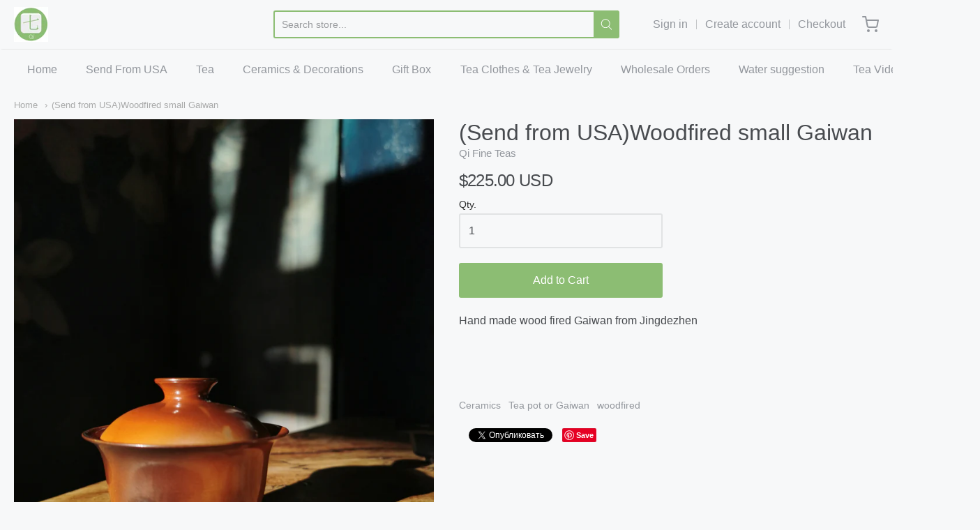

--- FILE ---
content_type: text/html; charset=utf-8
request_url: https://qifineteas.com/ru/products/woodfired-small-gaiwan/ceramics
body_size: 22416
content:
<!doctype html>














<!-- Proudly powered by Shopify - https://shopify.com -->

<html class="no-js product send-from-usawoodfired-small-gaiwan" lang="ru">

  <head>

    <meta charset="utf-8">
<meta http-equiv="X-UA-Compatible" content="IE=edge,chrome=1">
<meta name="viewport" content="width=device-width, initial-scale=1">

<link rel="canonical" href="https://qifineteas.com/ru/products/woodfired-small-gaiwan">


  <link rel="shortcut icon" href="//qifineteas.com/cdn/shop/files/Qi_FIne_Teas_logo_only_32x32.png?v=1613578543" type="image/png">











<title>(Send from USA)Woodfired small Gaiwan | Qi Fine Teas</title>




  <meta name="description" content="Hand made wood fired Gaiwan from Jingdezhen  ">


    <meta property="og:site_name" content="Qi Fine Teas">


  <meta property="og:type" content="product">
  <meta property="og:title" content="(Send from USA)Woodfired small Gaiwan">
  <meta property="og:url" content="https://qifineteas.com/ru/products/woodfired-small-gaiwan">
  <meta property="og:description" content="Hand made wood fired Gaiwan from Jingdezhen
 ">
  
    <meta property="og:image" content="http://qifineteas.com/cdn/shop/products/IMG_20200823_182013_1200x630.jpg?v=1598306783">
    <meta property="og:image:secure_url" content="https://qifineteas.com/cdn/shop/products/IMG_20200823_182013_1200x630.jpg?v=1598306783">
    <meta property="og:image:width" content="1200"/>
    <meta property="og:image:height" content="630"/>
  
  <meta property="og:price:amount" content="225.00">
  <meta property="og:price:currency" content="USD">



  <meta name="twitter:card" content="summary">





  <meta name="twitter:title" content="(Send from USA)Woodfired small Gaiwan">
  <meta name="twitter:description" content="Hand made wood fired Gaiwan from Jingdezhen
 ">
  <meta name="twitter:image" content="https://qifineteas.com/cdn/shop/products/IMG_20200823_182013_1200x630.jpg?v=1598306783">
  <meta name="twitter:image:width" content="1024">
  <meta name="twitter:image:height" content="1024">


    







<link rel="preload" as="font" href="//qifineteas.com/cdn/fonts/pacifico/pacifico_n4.70d15be9aa2255257fe626d87fbc1ed38436b047.woff2" type="font/woff2" crossorigin="anonymous"/>















<link rel="preload" as="font" href="" type="font/woff2" crossorigin="anonymous"/>


  <link rel="preload" as="font" href="" type="font/woff2" crossorigin="anonymous"/>



  <link rel="preload" as="font" href="" type="font/woff2" crossorigin="anonymous"/>



  <link rel="preload" as="font" href="" type="font/woff2" crossorigin="anonymous"/>










<link rel="preload" as="font" href="" type="font/woff2" crossorigin="anonymous"/>


  <link rel="preload" as="font" href="" type="font/woff2" crossorigin="anonymous"/>



  <link rel="preload" as="font" href="" type="font/woff2" crossorigin="anonymous"/>



  <link rel="preload" as="font" href="" type="font/woff2" crossorigin="anonymous"/>



    <script>window.performance && window.performance.mark && window.performance.mark('shopify.content_for_header.start');</script><meta id="shopify-digital-wallet" name="shopify-digital-wallet" content="/26204210/digital_wallets/dialog">
<meta name="shopify-checkout-api-token" content="9f20656eb3af4649b15a4f5d543043d4">
<meta id="in-context-paypal-metadata" data-shop-id="26204210" data-venmo-supported="false" data-environment="production" data-locale="ru_RU" data-paypal-v4="true" data-currency="USD">
<link rel="alternate" hreflang="x-default" href="https://qifineteas.com/products/woodfired-small-gaiwan">
<link rel="alternate" hreflang="en" href="https://qifineteas.com/products/woodfired-small-gaiwan">
<link rel="alternate" hreflang="ar" href="https://qifineteas.com/ar/products/woodfired-small-gaiwan">
<link rel="alternate" hreflang="ru" href="https://qifineteas.com/ru/products/woodfired-small-gaiwan">
<link rel="alternate" hreflang="ko" href="https://qifineteas.com/ko/products/woodfired-small-gaiwan">
<link rel="alternate" hreflang="fa" href="https://qifineteas.com/fa/products/woodfired-small-gaiwan">
<link rel="alternate" hreflang="ja" href="https://qifineteas.com/ja/products/woodfired-small-gaiwan">
<link rel="alternate" type="application/json+oembed" href="https://qifineteas.com/ru/products/woodfired-small-gaiwan.oembed">
<script async="async" src="/checkouts/internal/preloads.js?locale=ru-US"></script>
<link rel="preconnect" href="https://shop.app" crossorigin="anonymous">
<script async="async" src="https://shop.app/checkouts/internal/preloads.js?locale=ru-US&shop_id=26204210" crossorigin="anonymous"></script>
<script id="apple-pay-shop-capabilities" type="application/json">{"shopId":26204210,"countryCode":"US","currencyCode":"USD","merchantCapabilities":["supports3DS"],"merchantId":"gid:\/\/shopify\/Shop\/26204210","merchantName":"Qi Fine Teas","requiredBillingContactFields":["postalAddress","email","phone"],"requiredShippingContactFields":["postalAddress","email","phone"],"shippingType":"shipping","supportedNetworks":["visa","masterCard","amex","discover","elo","jcb"],"total":{"type":"pending","label":"Qi Fine Teas","amount":"1.00"},"shopifyPaymentsEnabled":true,"supportsSubscriptions":true}</script>
<script id="shopify-features" type="application/json">{"accessToken":"9f20656eb3af4649b15a4f5d543043d4","betas":["rich-media-storefront-analytics"],"domain":"qifineteas.com","predictiveSearch":true,"shopId":26204210,"locale":"ru"}</script>
<script>var Shopify = Shopify || {};
Shopify.shop = "qi-fine-teas.myshopify.com";
Shopify.locale = "ru";
Shopify.currency = {"active":"USD","rate":"1.0"};
Shopify.country = "US";
Shopify.theme = {"name":"Providence","id":117497954500,"schema_name":"Providence","schema_version":"5.11.6","theme_store_id":587,"role":"main"};
Shopify.theme.handle = "null";
Shopify.theme.style = {"id":null,"handle":null};
Shopify.cdnHost = "qifineteas.com/cdn";
Shopify.routes = Shopify.routes || {};
Shopify.routes.root = "/ru/";</script>
<script type="module">!function(o){(o.Shopify=o.Shopify||{}).modules=!0}(window);</script>
<script>!function(o){function n(){var o=[];function n(){o.push(Array.prototype.slice.apply(arguments))}return n.q=o,n}var t=o.Shopify=o.Shopify||{};t.loadFeatures=n(),t.autoloadFeatures=n()}(window);</script>
<script>
  window.ShopifyPay = window.ShopifyPay || {};
  window.ShopifyPay.apiHost = "shop.app\/pay";
  window.ShopifyPay.redirectState = null;
</script>
<script id="shop-js-analytics" type="application/json">{"pageType":"product"}</script>
<script defer="defer" async type="module" src="//qifineteas.com/cdn/shopifycloud/shop-js/modules/v2/client.init-shop-cart-sync_C-9pMOta.ru.esm.js"></script>
<script defer="defer" async type="module" src="//qifineteas.com/cdn/shopifycloud/shop-js/modules/v2/chunk.common_C_S02Gah.esm.js"></script>
<script type="module">
  await import("//qifineteas.com/cdn/shopifycloud/shop-js/modules/v2/client.init-shop-cart-sync_C-9pMOta.ru.esm.js");
await import("//qifineteas.com/cdn/shopifycloud/shop-js/modules/v2/chunk.common_C_S02Gah.esm.js");

  window.Shopify.SignInWithShop?.initShopCartSync?.({"fedCMEnabled":true,"windoidEnabled":true});

</script>
<script>
  window.Shopify = window.Shopify || {};
  if (!window.Shopify.featureAssets) window.Shopify.featureAssets = {};
  window.Shopify.featureAssets['shop-js'] = {"shop-cart-sync":["modules/v2/client.shop-cart-sync_D_V3h7mY.ru.esm.js","modules/v2/chunk.common_C_S02Gah.esm.js"],"init-fed-cm":["modules/v2/client.init-fed-cm_CTkC8O9w.ru.esm.js","modules/v2/chunk.common_C_S02Gah.esm.js"],"shop-button":["modules/v2/client.shop-button_BMPpdw2o.ru.esm.js","modules/v2/chunk.common_C_S02Gah.esm.js"],"shop-cash-offers":["modules/v2/client.shop-cash-offers_DILTpYL_.ru.esm.js","modules/v2/chunk.common_C_S02Gah.esm.js","modules/v2/chunk.modal_Ze8cgxkj.esm.js"],"init-windoid":["modules/v2/client.init-windoid_CPAdYGYb.ru.esm.js","modules/v2/chunk.common_C_S02Gah.esm.js"],"shop-toast-manager":["modules/v2/client.shop-toast-manager_Bv4nfkZb.ru.esm.js","modules/v2/chunk.common_C_S02Gah.esm.js"],"init-shop-email-lookup-coordinator":["modules/v2/client.init-shop-email-lookup-coordinator_Cz61MW0u.ru.esm.js","modules/v2/chunk.common_C_S02Gah.esm.js"],"init-shop-cart-sync":["modules/v2/client.init-shop-cart-sync_C-9pMOta.ru.esm.js","modules/v2/chunk.common_C_S02Gah.esm.js"],"avatar":["modules/v2/client.avatar_BTnouDA3.ru.esm.js"],"pay-button":["modules/v2/client.pay-button_Ih0psnJk.ru.esm.js","modules/v2/chunk.common_C_S02Gah.esm.js"],"init-customer-accounts":["modules/v2/client.init-customer-accounts_Cqyw9DDM.ru.esm.js","modules/v2/client.shop-login-button_CCz46B5g.ru.esm.js","modules/v2/chunk.common_C_S02Gah.esm.js","modules/v2/chunk.modal_Ze8cgxkj.esm.js"],"init-shop-for-new-customer-accounts":["modules/v2/client.init-shop-for-new-customer-accounts_0iwxJWx0.ru.esm.js","modules/v2/client.shop-login-button_CCz46B5g.ru.esm.js","modules/v2/chunk.common_C_S02Gah.esm.js","modules/v2/chunk.modal_Ze8cgxkj.esm.js"],"shop-login-button":["modules/v2/client.shop-login-button_CCz46B5g.ru.esm.js","modules/v2/chunk.common_C_S02Gah.esm.js","modules/v2/chunk.modal_Ze8cgxkj.esm.js"],"init-customer-accounts-sign-up":["modules/v2/client.init-customer-accounts-sign-up_laEFC0NW.ru.esm.js","modules/v2/client.shop-login-button_CCz46B5g.ru.esm.js","modules/v2/chunk.common_C_S02Gah.esm.js","modules/v2/chunk.modal_Ze8cgxkj.esm.js"],"shop-follow-button":["modules/v2/client.shop-follow-button_CVwbqp3q.ru.esm.js","modules/v2/chunk.common_C_S02Gah.esm.js","modules/v2/chunk.modal_Ze8cgxkj.esm.js"],"checkout-modal":["modules/v2/client.checkout-modal_DEKsk6nK.ru.esm.js","modules/v2/chunk.common_C_S02Gah.esm.js","modules/v2/chunk.modal_Ze8cgxkj.esm.js"],"lead-capture":["modules/v2/client.lead-capture_CTNJz1zV.ru.esm.js","modules/v2/chunk.common_C_S02Gah.esm.js","modules/v2/chunk.modal_Ze8cgxkj.esm.js"],"shop-login":["modules/v2/client.shop-login_B0xwKYvF.ru.esm.js","modules/v2/chunk.common_C_S02Gah.esm.js","modules/v2/chunk.modal_Ze8cgxkj.esm.js"],"payment-terms":["modules/v2/client.payment-terms_ydEYqapy.ru.esm.js","modules/v2/chunk.common_C_S02Gah.esm.js","modules/v2/chunk.modal_Ze8cgxkj.esm.js"]};
</script>
<script>(function() {
  var isLoaded = false;
  function asyncLoad() {
    if (isLoaded) return;
    isLoaded = true;
    var urls = ["\/\/code.tidio.co\/omyrmd465oz07lu2efcrrf27bx3mbhh8.js?shop=qi-fine-teas.myshopify.com"];
    for (var i = 0; i < urls.length; i++) {
      var s = document.createElement('script');
      s.type = 'text/javascript';
      s.async = true;
      s.src = urls[i];
      var x = document.getElementsByTagName('script')[0];
      x.parentNode.insertBefore(s, x);
    }
  };
  if(window.attachEvent) {
    window.attachEvent('onload', asyncLoad);
  } else {
    window.addEventListener('load', asyncLoad, false);
  }
})();</script>
<script id="__st">var __st={"a":26204210,"offset":-28800,"reqid":"86f794ce-d872-4aec-a1e3-f15d5369916d-1768817368","pageurl":"qifineteas.com\/ru\/products\/woodfired-small-gaiwan\/ceramics","u":"56aae321ce7a","p":"product","rtyp":"product","rid":4779268571241};</script>
<script>window.ShopifyPaypalV4VisibilityTracking = true;</script>
<script id="captcha-bootstrap">!function(){'use strict';const t='contact',e='account',n='new_comment',o=[[t,t],['blogs',n],['comments',n],[t,'customer']],c=[[e,'customer_login'],[e,'guest_login'],[e,'recover_customer_password'],[e,'create_customer']],r=t=>t.map((([t,e])=>`form[action*='/${t}']:not([data-nocaptcha='true']) input[name='form_type'][value='${e}']`)).join(','),a=t=>()=>t?[...document.querySelectorAll(t)].map((t=>t.form)):[];function s(){const t=[...o],e=r(t);return a(e)}const i='password',u='form_key',d=['recaptcha-v3-token','g-recaptcha-response','h-captcha-response',i],f=()=>{try{return window.sessionStorage}catch{return}},m='__shopify_v',_=t=>t.elements[u];function p(t,e,n=!1){try{const o=window.sessionStorage,c=JSON.parse(o.getItem(e)),{data:r}=function(t){const{data:e,action:n}=t;return t[m]||n?{data:e,action:n}:{data:t,action:n}}(c);for(const[e,n]of Object.entries(r))t.elements[e]&&(t.elements[e].value=n);n&&o.removeItem(e)}catch(o){console.error('form repopulation failed',{error:o})}}const l='form_type',E='cptcha';function T(t){t.dataset[E]=!0}const w=window,h=w.document,L='Shopify',v='ce_forms',y='captcha';let A=!1;((t,e)=>{const n=(g='f06e6c50-85a8-45c8-87d0-21a2b65856fe',I='https://cdn.shopify.com/shopifycloud/storefront-forms-hcaptcha/ce_storefront_forms_captcha_hcaptcha.v1.5.2.iife.js',D={infoText:'Защищено с помощью hCaptcha',privacyText:'Конфиденциальность',termsText:'Условия'},(t,e,n)=>{const o=w[L][v],c=o.bindForm;if(c)return c(t,g,e,D).then(n);var r;o.q.push([[t,g,e,D],n]),r=I,A||(h.body.append(Object.assign(h.createElement('script'),{id:'captcha-provider',async:!0,src:r})),A=!0)});var g,I,D;w[L]=w[L]||{},w[L][v]=w[L][v]||{},w[L][v].q=[],w[L][y]=w[L][y]||{},w[L][y].protect=function(t,e){n(t,void 0,e),T(t)},Object.freeze(w[L][y]),function(t,e,n,w,h,L){const[v,y,A,g]=function(t,e,n){const i=e?o:[],u=t?c:[],d=[...i,...u],f=r(d),m=r(i),_=r(d.filter((([t,e])=>n.includes(e))));return[a(f),a(m),a(_),s()]}(w,h,L),I=t=>{const e=t.target;return e instanceof HTMLFormElement?e:e&&e.form},D=t=>v().includes(t);t.addEventListener('submit',(t=>{const e=I(t);if(!e)return;const n=D(e)&&!e.dataset.hcaptchaBound&&!e.dataset.recaptchaBound,o=_(e),c=g().includes(e)&&(!o||!o.value);(n||c)&&t.preventDefault(),c&&!n&&(function(t){try{if(!f())return;!function(t){const e=f();if(!e)return;const n=_(t);if(!n)return;const o=n.value;o&&e.removeItem(o)}(t);const e=Array.from(Array(32),(()=>Math.random().toString(36)[2])).join('');!function(t,e){_(t)||t.append(Object.assign(document.createElement('input'),{type:'hidden',name:u})),t.elements[u].value=e}(t,e),function(t,e){const n=f();if(!n)return;const o=[...t.querySelectorAll(`input[type='${i}']`)].map((({name:t})=>t)),c=[...d,...o],r={};for(const[a,s]of new FormData(t).entries())c.includes(a)||(r[a]=s);n.setItem(e,JSON.stringify({[m]:1,action:t.action,data:r}))}(t,e)}catch(e){console.error('failed to persist form',e)}}(e),e.submit())}));const S=(t,e)=>{t&&!t.dataset[E]&&(n(t,e.some((e=>e===t))),T(t))};for(const o of['focusin','change'])t.addEventListener(o,(t=>{const e=I(t);D(e)&&S(e,y())}));const B=e.get('form_key'),M=e.get(l),P=B&&M;t.addEventListener('DOMContentLoaded',(()=>{const t=y();if(P)for(const e of t)e.elements[l].value===M&&p(e,B);[...new Set([...A(),...v().filter((t=>'true'===t.dataset.shopifyCaptcha))])].forEach((e=>S(e,t)))}))}(h,new URLSearchParams(w.location.search),n,t,e,['guest_login'])})(!0,!0)}();</script>
<script integrity="sha256-4kQ18oKyAcykRKYeNunJcIwy7WH5gtpwJnB7kiuLZ1E=" data-source-attribution="shopify.loadfeatures" defer="defer" src="//qifineteas.com/cdn/shopifycloud/storefront/assets/storefront/load_feature-a0a9edcb.js" crossorigin="anonymous"></script>
<script crossorigin="anonymous" defer="defer" src="//qifineteas.com/cdn/shopifycloud/storefront/assets/shopify_pay/storefront-65b4c6d7.js?v=20250812"></script>
<script data-source-attribution="shopify.dynamic_checkout.dynamic.init">var Shopify=Shopify||{};Shopify.PaymentButton=Shopify.PaymentButton||{isStorefrontPortableWallets:!0,init:function(){window.Shopify.PaymentButton.init=function(){};var t=document.createElement("script");t.src="https://qifineteas.com/cdn/shopifycloud/portable-wallets/latest/portable-wallets.ru.js",t.type="module",document.head.appendChild(t)}};
</script>
<script data-source-attribution="shopify.dynamic_checkout.buyer_consent">
  function portableWalletsHideBuyerConsent(e){var t=document.getElementById("shopify-buyer-consent"),n=document.getElementById("shopify-subscription-policy-button");t&&n&&(t.classList.add("hidden"),t.setAttribute("aria-hidden","true"),n.removeEventListener("click",e))}function portableWalletsShowBuyerConsent(e){var t=document.getElementById("shopify-buyer-consent"),n=document.getElementById("shopify-subscription-policy-button");t&&n&&(t.classList.remove("hidden"),t.removeAttribute("aria-hidden"),n.addEventListener("click",e))}window.Shopify?.PaymentButton&&(window.Shopify.PaymentButton.hideBuyerConsent=portableWalletsHideBuyerConsent,window.Shopify.PaymentButton.showBuyerConsent=portableWalletsShowBuyerConsent);
</script>
<script data-source-attribution="shopify.dynamic_checkout.cart.bootstrap">document.addEventListener("DOMContentLoaded",(function(){function t(){return document.querySelector("shopify-accelerated-checkout-cart, shopify-accelerated-checkout")}if(t())Shopify.PaymentButton.init();else{new MutationObserver((function(e,n){t()&&(Shopify.PaymentButton.init(),n.disconnect())})).observe(document.body,{childList:!0,subtree:!0})}}));
</script>
<link id="shopify-accelerated-checkout-styles" rel="stylesheet" media="screen" href="https://qifineteas.com/cdn/shopifycloud/portable-wallets/latest/accelerated-checkout-backwards-compat.css" crossorigin="anonymous">
<style id="shopify-accelerated-checkout-cart">
        #shopify-buyer-consent {
  margin-top: 1em;
  display: inline-block;
  width: 100%;
}

#shopify-buyer-consent.hidden {
  display: none;
}

#shopify-subscription-policy-button {
  background: none;
  border: none;
  padding: 0;
  text-decoration: underline;
  font-size: inherit;
  cursor: pointer;
}

#shopify-subscription-policy-button::before {
  box-shadow: none;
}

      </style>
<script id="sections-script" data-sections="product-recommendations" defer="defer" src="//qifineteas.com/cdn/shop/t/12/compiled_assets/scripts.js?v=355"></script>
<script>window.performance && window.performance.mark && window.performance.mark('shopify.content_for_header.end');</script>

    
      <link href="//qifineteas.com/cdn/shopifycloud/shopify-plyr/v1.0/shopify-plyr.css" rel="stylesheet" type="text/css" media="all" />
      <link href="//qifineteas.com/cdn/shopifycloud/model-viewer-ui/assets/v1.0/model-viewer-ui.css" rel="stylesheet" type="text/css" media="all" />
    

    <link href="//qifineteas.com/cdn/shop/t/12/assets/theme-vendor.css?v=12534858117500743121703170020" rel="stylesheet" type="text/css" media="all" />
    <link href="//qifineteas.com/cdn/shop/t/12/assets/theme.css?v=86401990319045132461638747039" rel="stylesheet" type="text/css" media="all" />
    <link href="//qifineteas.com/cdn/shop/t/12/assets/theme-custom.css?v=149401581041329403681609882795" rel="stylesheet" type="text/css" media="all" />
    <link href="//qifineteas.com/cdn/shop/t/12/assets/fonts.css?v=117764052844662749421763904707" rel="stylesheet" type="text/css" media="all" />

    <script>
  window.lazySizesConfig = window.lazySizesConfig || {};
  lazySizesConfig.loadMode = 1;
  lazySizesConfig.loadHidden = false;
</script>
<script src="https://cdnjs.cloudflare.com/ajax/libs/lazysizes/4.0.1/plugins/respimg/ls.respimg.min.js" async="async"></script>
<script src="https://cdnjs.cloudflare.com/ajax/libs/lazysizes/4.0.1/plugins/rias/ls.rias.min.js" async="async"></script>
<script src="https://cdnjs.cloudflare.com/ajax/libs/lazysizes/4.0.1/plugins/parent-fit/ls.parent-fit.min.js" async="async"></script>
<script src="https://cdnjs.cloudflare.com/ajax/libs/lazysizes/4.0.1/plugins/bgset/ls.bgset.min.js" async="async"></script>
<script src="https://cdnjs.cloudflare.com/ajax/libs/lazysizes/4.0.1/lazysizes.min.js" async="async"></script>

    




















<script>
  window.Station || (window.Station = {
    App: {
      config: {
        mediumScreen: 640,
        largeScreen: 1024
      }
    },
    Theme: {
      givenName: "Providence",
      id: 117497954500,
      name: "Providence",
      version: "5.11.6",
      config: {
        search: {
          enableSuggestions: true,
          showVendor: false,
          showPrice: false,
          showUnavailableProducts: "hide",
          enterKeySubmit: true
        },
        product: {
          enableDeepLinking: true,
          enableHighlightAddWhenSale: true,
          enableLightbox: true,
          enableQtyLimit: false,
          enableSelectAnOption: false,
          enableSetVariantFromSecondary: true,
          lightboxImageSize: "master",
          primaryImageSize: "1024x1024",
          showPrimaryImageFirst: false
        }
      },
      current: {
        article: null,
        cart: {"note":null,"attributes":{},"original_total_price":0,"total_price":0,"total_discount":0,"total_weight":0.0,"item_count":0,"items":[],"requires_shipping":false,"currency":"USD","items_subtotal_price":0,"cart_level_discount_applications":[],"checkout_charge_amount":0},
        collection: null,
        featured_media_id: 7831277240425,
        featuredImageID: 15662505492585,
        product: {"id":4779268571241,"title":"(Send from USA)Woodfired small Gaiwan","handle":"woodfired-small-gaiwan","description":"\u003cp\u003eHand made wood fired Gaiwan from Jingdezhen\u003c\/p\u003e\n\u003cp\u003e \u003c\/p\u003e","published_at":"2020-08-24T15:06:17-07:00","created_at":"2020-08-24T15:06:17-07:00","vendor":"Qi Fine Teas","type":"Tea pots or Gaiwan","tags":["Ceramics","Tea pot or Gaiwan","woodfired"],"price":22500,"price_min":22500,"price_max":22500,"available":true,"price_varies":false,"compare_at_price":null,"compare_at_price_min":0,"compare_at_price_max":0,"compare_at_price_varies":false,"variants":[{"id":32749758382185,"title":"Default Title","option1":"Default Title","option2":null,"option3":null,"sku":"","requires_shipping":true,"taxable":false,"featured_image":null,"available":true,"name":"(Send from USA)Woodfired small Gaiwan","public_title":null,"options":["Default Title"],"price":22500,"weight":93,"compare_at_price":null,"inventory_management":"shopify","barcode":"","requires_selling_plan":false,"selling_plan_allocations":[]}],"images":["\/\/qifineteas.com\/cdn\/shop\/products\/IMG_20200823_182013.jpg?v=1598306783","\/\/qifineteas.com\/cdn\/shop\/products\/IMG_20200823_182123.jpg?v=1598306783","\/\/qifineteas.com\/cdn\/shop\/products\/IMG_20200823_182058.jpg?v=1598306783","\/\/qifineteas.com\/cdn\/shop\/products\/IMG_20200823_182049.jpg?v=1598306783","\/\/qifineteas.com\/cdn\/shop\/products\/IMG_20200823_182047.jpg?v=1598306783","\/\/qifineteas.com\/cdn\/shop\/products\/IMG_20200823_182028.jpg?v=1598306783"],"featured_image":"\/\/qifineteas.com\/cdn\/shop\/products\/IMG_20200823_182013.jpg?v=1598306783","options":["Title"],"media":[{"alt":null,"id":7831277240425,"position":1,"preview_image":{"aspect_ratio":0.75,"height":3648,"width":2736,"src":"\/\/qifineteas.com\/cdn\/shop\/products\/IMG_20200823_182013.jpg?v=1598306783"},"aspect_ratio":0.75,"height":3648,"media_type":"image","src":"\/\/qifineteas.com\/cdn\/shop\/products\/IMG_20200823_182013.jpg?v=1598306783","width":2736},{"alt":null,"id":7831277273193,"position":2,"preview_image":{"aspect_ratio":0.75,"height":3648,"width":2736,"src":"\/\/qifineteas.com\/cdn\/shop\/products\/IMG_20200823_182123.jpg?v=1598306783"},"aspect_ratio":0.75,"height":3648,"media_type":"image","src":"\/\/qifineteas.com\/cdn\/shop\/products\/IMG_20200823_182123.jpg?v=1598306783","width":2736},{"alt":null,"id":7831277305961,"position":3,"preview_image":{"aspect_ratio":1.333,"height":2736,"width":3648,"src":"\/\/qifineteas.com\/cdn\/shop\/products\/IMG_20200823_182058.jpg?v=1598306783"},"aspect_ratio":1.333,"height":2736,"media_type":"image","src":"\/\/qifineteas.com\/cdn\/shop\/products\/IMG_20200823_182058.jpg?v=1598306783","width":3648},{"alt":null,"id":7831277338729,"position":4,"preview_image":{"aspect_ratio":0.75,"height":3648,"width":2736,"src":"\/\/qifineteas.com\/cdn\/shop\/products\/IMG_20200823_182049.jpg?v=1598306783"},"aspect_ratio":0.75,"height":3648,"media_type":"image","src":"\/\/qifineteas.com\/cdn\/shop\/products\/IMG_20200823_182049.jpg?v=1598306783","width":2736},{"alt":null,"id":7831277371497,"position":5,"preview_image":{"aspect_ratio":0.75,"height":3648,"width":2736,"src":"\/\/qifineteas.com\/cdn\/shop\/products\/IMG_20200823_182047.jpg?v=1598306783"},"aspect_ratio":0.75,"height":3648,"media_type":"image","src":"\/\/qifineteas.com\/cdn\/shop\/products\/IMG_20200823_182047.jpg?v=1598306783","width":2736},{"alt":null,"id":7831277404265,"position":6,"preview_image":{"aspect_ratio":0.75,"height":5120,"width":3840,"src":"\/\/qifineteas.com\/cdn\/shop\/products\/IMG_20200823_182028.jpg?v=1598306783"},"aspect_ratio":0.75,"height":5120,"media_type":"image","src":"\/\/qifineteas.com\/cdn\/shop\/products\/IMG_20200823_182028.jpg?v=1598306783","width":3840}],"requires_selling_plan":false,"selling_plan_groups":[],"content":"\u003cp\u003eHand made wood fired Gaiwan from Jingdezhen\u003c\/p\u003e\n\u003cp\u003e \u003c\/p\u003e"},
        template: "product",
        templateType: "product",
        variant: {"id":32749758382185,"title":"Default Title","option1":"Default Title","option2":null,"option3":null,"sku":"","requires_shipping":true,"taxable":false,"featured_image":null,"available":true,"name":"(Send from USA)Woodfired small Gaiwan","public_title":null,"options":["Default Title"],"price":22500,"weight":93,"compare_at_price":null,"inventory_management":"shopify","barcode":"","requires_selling_plan":false,"selling_plan_allocations":[]},
        players: {
          youtube: {},
          vimeo: {}
        }
      },
      customerLoggedIn: false,
      shop: {
        collectionsCount: 25,
        currency: "USD",
        domain: "qifineteas.com",
        locale: "ru",
        moneyFormat: "${{amount}}",
        moneyWithCurrencyFormat: "${{amount}} USD",
        name: "Qi Fine Teas",
        productsCount: 315,
        url: "https:\/\/qifineteas.com",
        
        root: "\/ru\/"
      },
      i18n: {
        search: {
          suggestions: {
            products: "Products",
            collections: "Collections",
            pages: "Pages",
            articles: "Articles",
          },
          results: {
            show: "Show all results for",
            none: "No results found for"
          }
        },
        cart: {
          itemCount: {
            zero: "0 items",
            one: "1 item",
            other: "{{ count }} items"
          },
          notification: {
            productAdded: "{{ product_title }} has been added to your cart. {{ view_cart_link }}",
            viewCartLink: "View Cart"
          }
        },
        map: {
          errors: {
            addressError: "Error looking up that address",
            addressNoResults: "No results for that address",
            addressQueryLimitHTML: "You have exceeded the Google API usage limit. Consider upgrading to a \u003ca href=\"https:\/\/developers.google.com\/maps\/premium\/usage-limits\"\u003ePremium Plan\u003c\/a\u003e.",
            authErrorHTML: "There was a problem authenticating your Google Maps API Key"
          }
        },
        product: {
          addToCart: "Add to Cart",
          soldOut: "Sold Out",
          unavailable: "Unavailable"
        }
      }
    }
  });
  window.Station.Theme.current.inventory || (window.Station.Theme.current.inventory = {32749758382185: {
        policy: "deny",
        quantity: 1
      }
});
</script>

    
    <script src="//qifineteas.com/cdn/shop/t/12/assets/theme-vendor.js?v=109269379600411830821609882782" type="text/javascript"></script>
    <script src="//qifineteas.com/cdn/shopifycloud/storefront/assets/themes_support/shopify_common-5f594365.js" type="text/javascript"></script>

    

  <link href="https://monorail-edge.shopifysvc.com" rel="dns-prefetch">
<script>(function(){if ("sendBeacon" in navigator && "performance" in window) {try {var session_token_from_headers = performance.getEntriesByType('navigation')[0].serverTiming.find(x => x.name == '_s').description;} catch {var session_token_from_headers = undefined;}var session_cookie_matches = document.cookie.match(/_shopify_s=([^;]*)/);var session_token_from_cookie = session_cookie_matches && session_cookie_matches.length === 2 ? session_cookie_matches[1] : "";var session_token = session_token_from_headers || session_token_from_cookie || "";function handle_abandonment_event(e) {var entries = performance.getEntries().filter(function(entry) {return /monorail-edge.shopifysvc.com/.test(entry.name);});if (!window.abandonment_tracked && entries.length === 0) {window.abandonment_tracked = true;var currentMs = Date.now();var navigation_start = performance.timing.navigationStart;var payload = {shop_id: 26204210,url: window.location.href,navigation_start,duration: currentMs - navigation_start,session_token,page_type: "product"};window.navigator.sendBeacon("https://monorail-edge.shopifysvc.com/v1/produce", JSON.stringify({schema_id: "online_store_buyer_site_abandonment/1.1",payload: payload,metadata: {event_created_at_ms: currentMs,event_sent_at_ms: currentMs}}));}}window.addEventListener('pagehide', handle_abandonment_event);}}());</script>
<script id="web-pixels-manager-setup">(function e(e,d,r,n,o){if(void 0===o&&(o={}),!Boolean(null===(a=null===(i=window.Shopify)||void 0===i?void 0:i.analytics)||void 0===a?void 0:a.replayQueue)){var i,a;window.Shopify=window.Shopify||{};var t=window.Shopify;t.analytics=t.analytics||{};var s=t.analytics;s.replayQueue=[],s.publish=function(e,d,r){return s.replayQueue.push([e,d,r]),!0};try{self.performance.mark("wpm:start")}catch(e){}var l=function(){var e={modern:/Edge?\/(1{2}[4-9]|1[2-9]\d|[2-9]\d{2}|\d{4,})\.\d+(\.\d+|)|Firefox\/(1{2}[4-9]|1[2-9]\d|[2-9]\d{2}|\d{4,})\.\d+(\.\d+|)|Chrom(ium|e)\/(9{2}|\d{3,})\.\d+(\.\d+|)|(Maci|X1{2}).+ Version\/(15\.\d+|(1[6-9]|[2-9]\d|\d{3,})\.\d+)([,.]\d+|)( \(\w+\)|)( Mobile\/\w+|) Safari\/|Chrome.+OPR\/(9{2}|\d{3,})\.\d+\.\d+|(CPU[ +]OS|iPhone[ +]OS|CPU[ +]iPhone|CPU IPhone OS|CPU iPad OS)[ +]+(15[._]\d+|(1[6-9]|[2-9]\d|\d{3,})[._]\d+)([._]\d+|)|Android:?[ /-](13[3-9]|1[4-9]\d|[2-9]\d{2}|\d{4,})(\.\d+|)(\.\d+|)|Android.+Firefox\/(13[5-9]|1[4-9]\d|[2-9]\d{2}|\d{4,})\.\d+(\.\d+|)|Android.+Chrom(ium|e)\/(13[3-9]|1[4-9]\d|[2-9]\d{2}|\d{4,})\.\d+(\.\d+|)|SamsungBrowser\/([2-9]\d|\d{3,})\.\d+/,legacy:/Edge?\/(1[6-9]|[2-9]\d|\d{3,})\.\d+(\.\d+|)|Firefox\/(5[4-9]|[6-9]\d|\d{3,})\.\d+(\.\d+|)|Chrom(ium|e)\/(5[1-9]|[6-9]\d|\d{3,})\.\d+(\.\d+|)([\d.]+$|.*Safari\/(?![\d.]+ Edge\/[\d.]+$))|(Maci|X1{2}).+ Version\/(10\.\d+|(1[1-9]|[2-9]\d|\d{3,})\.\d+)([,.]\d+|)( \(\w+\)|)( Mobile\/\w+|) Safari\/|Chrome.+OPR\/(3[89]|[4-9]\d|\d{3,})\.\d+\.\d+|(CPU[ +]OS|iPhone[ +]OS|CPU[ +]iPhone|CPU IPhone OS|CPU iPad OS)[ +]+(10[._]\d+|(1[1-9]|[2-9]\d|\d{3,})[._]\d+)([._]\d+|)|Android:?[ /-](13[3-9]|1[4-9]\d|[2-9]\d{2}|\d{4,})(\.\d+|)(\.\d+|)|Mobile Safari.+OPR\/([89]\d|\d{3,})\.\d+\.\d+|Android.+Firefox\/(13[5-9]|1[4-9]\d|[2-9]\d{2}|\d{4,})\.\d+(\.\d+|)|Android.+Chrom(ium|e)\/(13[3-9]|1[4-9]\d|[2-9]\d{2}|\d{4,})\.\d+(\.\d+|)|Android.+(UC? ?Browser|UCWEB|U3)[ /]?(15\.([5-9]|\d{2,})|(1[6-9]|[2-9]\d|\d{3,})\.\d+)\.\d+|SamsungBrowser\/(5\.\d+|([6-9]|\d{2,})\.\d+)|Android.+MQ{2}Browser\/(14(\.(9|\d{2,})|)|(1[5-9]|[2-9]\d|\d{3,})(\.\d+|))(\.\d+|)|K[Aa][Ii]OS\/(3\.\d+|([4-9]|\d{2,})\.\d+)(\.\d+|)/},d=e.modern,r=e.legacy,n=navigator.userAgent;return n.match(d)?"modern":n.match(r)?"legacy":"unknown"}(),u="modern"===l?"modern":"legacy",c=(null!=n?n:{modern:"",legacy:""})[u],f=function(e){return[e.baseUrl,"/wpm","/b",e.hashVersion,"modern"===e.buildTarget?"m":"l",".js"].join("")}({baseUrl:d,hashVersion:r,buildTarget:u}),m=function(e){var d=e.version,r=e.bundleTarget,n=e.surface,o=e.pageUrl,i=e.monorailEndpoint;return{emit:function(e){var a=e.status,t=e.errorMsg,s=(new Date).getTime(),l=JSON.stringify({metadata:{event_sent_at_ms:s},events:[{schema_id:"web_pixels_manager_load/3.1",payload:{version:d,bundle_target:r,page_url:o,status:a,surface:n,error_msg:t},metadata:{event_created_at_ms:s}}]});if(!i)return console&&console.warn&&console.warn("[Web Pixels Manager] No Monorail endpoint provided, skipping logging."),!1;try{return self.navigator.sendBeacon.bind(self.navigator)(i,l)}catch(e){}var u=new XMLHttpRequest;try{return u.open("POST",i,!0),u.setRequestHeader("Content-Type","text/plain"),u.send(l),!0}catch(e){return console&&console.warn&&console.warn("[Web Pixels Manager] Got an unhandled error while logging to Monorail."),!1}}}}({version:r,bundleTarget:l,surface:e.surface,pageUrl:self.location.href,monorailEndpoint:e.monorailEndpoint});try{o.browserTarget=l,function(e){var d=e.src,r=e.async,n=void 0===r||r,o=e.onload,i=e.onerror,a=e.sri,t=e.scriptDataAttributes,s=void 0===t?{}:t,l=document.createElement("script"),u=document.querySelector("head"),c=document.querySelector("body");if(l.async=n,l.src=d,a&&(l.integrity=a,l.crossOrigin="anonymous"),s)for(var f in s)if(Object.prototype.hasOwnProperty.call(s,f))try{l.dataset[f]=s[f]}catch(e){}if(o&&l.addEventListener("load",o),i&&l.addEventListener("error",i),u)u.appendChild(l);else{if(!c)throw new Error("Did not find a head or body element to append the script");c.appendChild(l)}}({src:f,async:!0,onload:function(){if(!function(){var e,d;return Boolean(null===(d=null===(e=window.Shopify)||void 0===e?void 0:e.analytics)||void 0===d?void 0:d.initialized)}()){var d=window.webPixelsManager.init(e)||void 0;if(d){var r=window.Shopify.analytics;r.replayQueue.forEach((function(e){var r=e[0],n=e[1],o=e[2];d.publishCustomEvent(r,n,o)})),r.replayQueue=[],r.publish=d.publishCustomEvent,r.visitor=d.visitor,r.initialized=!0}}},onerror:function(){return m.emit({status:"failed",errorMsg:"".concat(f," has failed to load")})},sri:function(e){var d=/^sha384-[A-Za-z0-9+/=]+$/;return"string"==typeof e&&d.test(e)}(c)?c:"",scriptDataAttributes:o}),m.emit({status:"loading"})}catch(e){m.emit({status:"failed",errorMsg:(null==e?void 0:e.message)||"Unknown error"})}}})({shopId: 26204210,storefrontBaseUrl: "https://qifineteas.com",extensionsBaseUrl: "https://extensions.shopifycdn.com/cdn/shopifycloud/web-pixels-manager",monorailEndpoint: "https://monorail-edge.shopifysvc.com/unstable/produce_batch",surface: "storefront-renderer",enabledBetaFlags: ["2dca8a86"],webPixelsConfigList: [{"id":"276529348","configuration":"{\"pixel_id\":\"733115660894983\",\"pixel_type\":\"facebook_pixel\",\"metaapp_system_user_token\":\"-\"}","eventPayloadVersion":"v1","runtimeContext":"OPEN","scriptVersion":"ca16bc87fe92b6042fbaa3acc2fbdaa6","type":"APP","apiClientId":2329312,"privacyPurposes":["ANALYTICS","MARKETING","SALE_OF_DATA"],"dataSharingAdjustments":{"protectedCustomerApprovalScopes":["read_customer_address","read_customer_email","read_customer_name","read_customer_personal_data","read_customer_phone"]}},{"id":"shopify-app-pixel","configuration":"{}","eventPayloadVersion":"v1","runtimeContext":"STRICT","scriptVersion":"0450","apiClientId":"shopify-pixel","type":"APP","privacyPurposes":["ANALYTICS","MARKETING"]},{"id":"shopify-custom-pixel","eventPayloadVersion":"v1","runtimeContext":"LAX","scriptVersion":"0450","apiClientId":"shopify-pixel","type":"CUSTOM","privacyPurposes":["ANALYTICS","MARKETING"]}],isMerchantRequest: false,initData: {"shop":{"name":"Qi Fine Teas","paymentSettings":{"currencyCode":"USD"},"myshopifyDomain":"qi-fine-teas.myshopify.com","countryCode":"US","storefrontUrl":"https:\/\/qifineteas.com\/ru"},"customer":null,"cart":null,"checkout":null,"productVariants":[{"price":{"amount":225.0,"currencyCode":"USD"},"product":{"title":"(Send from USA)Woodfired small Gaiwan","vendor":"Qi Fine Teas","id":"4779268571241","untranslatedTitle":"(Send from USA)Woodfired small Gaiwan","url":"\/ru\/products\/woodfired-small-gaiwan","type":"Tea pots or Gaiwan"},"id":"32749758382185","image":{"src":"\/\/qifineteas.com\/cdn\/shop\/products\/IMG_20200823_182013.jpg?v=1598306783"},"sku":"","title":"Default Title","untranslatedTitle":"Default Title"}],"purchasingCompany":null},},"https://qifineteas.com/cdn","fcfee988w5aeb613cpc8e4bc33m6693e112",{"modern":"","legacy":""},{"shopId":"26204210","storefrontBaseUrl":"https:\/\/qifineteas.com","extensionBaseUrl":"https:\/\/extensions.shopifycdn.com\/cdn\/shopifycloud\/web-pixels-manager","surface":"storefront-renderer","enabledBetaFlags":"[\"2dca8a86\"]","isMerchantRequest":"false","hashVersion":"fcfee988w5aeb613cpc8e4bc33m6693e112","publish":"custom","events":"[[\"page_viewed\",{}],[\"product_viewed\",{\"productVariant\":{\"price\":{\"amount\":225.0,\"currencyCode\":\"USD\"},\"product\":{\"title\":\"(Send from USA)Woodfired small Gaiwan\",\"vendor\":\"Qi Fine Teas\",\"id\":\"4779268571241\",\"untranslatedTitle\":\"(Send from USA)Woodfired small Gaiwan\",\"url\":\"\/ru\/products\/woodfired-small-gaiwan\",\"type\":\"Tea pots or Gaiwan\"},\"id\":\"32749758382185\",\"image\":{\"src\":\"\/\/qifineteas.com\/cdn\/shop\/products\/IMG_20200823_182013.jpg?v=1598306783\"},\"sku\":\"\",\"title\":\"Default Title\",\"untranslatedTitle\":\"Default Title\"}}]]"});</script><script>
  window.ShopifyAnalytics = window.ShopifyAnalytics || {};
  window.ShopifyAnalytics.meta = window.ShopifyAnalytics.meta || {};
  window.ShopifyAnalytics.meta.currency = 'USD';
  var meta = {"product":{"id":4779268571241,"gid":"gid:\/\/shopify\/Product\/4779268571241","vendor":"Qi Fine Teas","type":"Tea pots or Gaiwan","handle":"woodfired-small-gaiwan","variants":[{"id":32749758382185,"price":22500,"name":"(Send from USA)Woodfired small Gaiwan","public_title":null,"sku":""}],"remote":false},"page":{"pageType":"product","resourceType":"product","resourceId":4779268571241,"requestId":"86f794ce-d872-4aec-a1e3-f15d5369916d-1768817368"}};
  for (var attr in meta) {
    window.ShopifyAnalytics.meta[attr] = meta[attr];
  }
</script>
<script class="analytics">
  (function () {
    var customDocumentWrite = function(content) {
      var jquery = null;

      if (window.jQuery) {
        jquery = window.jQuery;
      } else if (window.Checkout && window.Checkout.$) {
        jquery = window.Checkout.$;
      }

      if (jquery) {
        jquery('body').append(content);
      }
    };

    var hasLoggedConversion = function(token) {
      if (token) {
        return document.cookie.indexOf('loggedConversion=' + token) !== -1;
      }
      return false;
    }

    var setCookieIfConversion = function(token) {
      if (token) {
        var twoMonthsFromNow = new Date(Date.now());
        twoMonthsFromNow.setMonth(twoMonthsFromNow.getMonth() + 2);

        document.cookie = 'loggedConversion=' + token + '; expires=' + twoMonthsFromNow;
      }
    }

    var trekkie = window.ShopifyAnalytics.lib = window.trekkie = window.trekkie || [];
    if (trekkie.integrations) {
      return;
    }
    trekkie.methods = [
      'identify',
      'page',
      'ready',
      'track',
      'trackForm',
      'trackLink'
    ];
    trekkie.factory = function(method) {
      return function() {
        var args = Array.prototype.slice.call(arguments);
        args.unshift(method);
        trekkie.push(args);
        return trekkie;
      };
    };
    for (var i = 0; i < trekkie.methods.length; i++) {
      var key = trekkie.methods[i];
      trekkie[key] = trekkie.factory(key);
    }
    trekkie.load = function(config) {
      trekkie.config = config || {};
      trekkie.config.initialDocumentCookie = document.cookie;
      var first = document.getElementsByTagName('script')[0];
      var script = document.createElement('script');
      script.type = 'text/javascript';
      script.onerror = function(e) {
        var scriptFallback = document.createElement('script');
        scriptFallback.type = 'text/javascript';
        scriptFallback.onerror = function(error) {
                var Monorail = {
      produce: function produce(monorailDomain, schemaId, payload) {
        var currentMs = new Date().getTime();
        var event = {
          schema_id: schemaId,
          payload: payload,
          metadata: {
            event_created_at_ms: currentMs,
            event_sent_at_ms: currentMs
          }
        };
        return Monorail.sendRequest("https://" + monorailDomain + "/v1/produce", JSON.stringify(event));
      },
      sendRequest: function sendRequest(endpointUrl, payload) {
        // Try the sendBeacon API
        if (window && window.navigator && typeof window.navigator.sendBeacon === 'function' && typeof window.Blob === 'function' && !Monorail.isIos12()) {
          var blobData = new window.Blob([payload], {
            type: 'text/plain'
          });

          if (window.navigator.sendBeacon(endpointUrl, blobData)) {
            return true;
          } // sendBeacon was not successful

        } // XHR beacon

        var xhr = new XMLHttpRequest();

        try {
          xhr.open('POST', endpointUrl);
          xhr.setRequestHeader('Content-Type', 'text/plain');
          xhr.send(payload);
        } catch (e) {
          console.log(e);
        }

        return false;
      },
      isIos12: function isIos12() {
        return window.navigator.userAgent.lastIndexOf('iPhone; CPU iPhone OS 12_') !== -1 || window.navigator.userAgent.lastIndexOf('iPad; CPU OS 12_') !== -1;
      }
    };
    Monorail.produce('monorail-edge.shopifysvc.com',
      'trekkie_storefront_load_errors/1.1',
      {shop_id: 26204210,
      theme_id: 117497954500,
      app_name: "storefront",
      context_url: window.location.href,
      source_url: "//qifineteas.com/cdn/s/trekkie.storefront.cd680fe47e6c39ca5d5df5f0a32d569bc48c0f27.min.js"});

        };
        scriptFallback.async = true;
        scriptFallback.src = '//qifineteas.com/cdn/s/trekkie.storefront.cd680fe47e6c39ca5d5df5f0a32d569bc48c0f27.min.js';
        first.parentNode.insertBefore(scriptFallback, first);
      };
      script.async = true;
      script.src = '//qifineteas.com/cdn/s/trekkie.storefront.cd680fe47e6c39ca5d5df5f0a32d569bc48c0f27.min.js';
      first.parentNode.insertBefore(script, first);
    };
    trekkie.load(
      {"Trekkie":{"appName":"storefront","development":false,"defaultAttributes":{"shopId":26204210,"isMerchantRequest":null,"themeId":117497954500,"themeCityHash":"366670090236723904","contentLanguage":"ru","currency":"USD","eventMetadataId":"c9e2a259-1241-4451-a00d-2be7c421f25e"},"isServerSideCookieWritingEnabled":true,"monorailRegion":"shop_domain","enabledBetaFlags":["65f19447"]},"Session Attribution":{},"S2S":{"facebookCapiEnabled":true,"source":"trekkie-storefront-renderer","apiClientId":580111}}
    );

    var loaded = false;
    trekkie.ready(function() {
      if (loaded) return;
      loaded = true;

      window.ShopifyAnalytics.lib = window.trekkie;

      var originalDocumentWrite = document.write;
      document.write = customDocumentWrite;
      try { window.ShopifyAnalytics.merchantGoogleAnalytics.call(this); } catch(error) {};
      document.write = originalDocumentWrite;

      window.ShopifyAnalytics.lib.page(null,{"pageType":"product","resourceType":"product","resourceId":4779268571241,"requestId":"86f794ce-d872-4aec-a1e3-f15d5369916d-1768817368","shopifyEmitted":true});

      var match = window.location.pathname.match(/checkouts\/(.+)\/(thank_you|post_purchase)/)
      var token = match? match[1]: undefined;
      if (!hasLoggedConversion(token)) {
        setCookieIfConversion(token);
        window.ShopifyAnalytics.lib.track("Viewed Product",{"currency":"USD","variantId":32749758382185,"productId":4779268571241,"productGid":"gid:\/\/shopify\/Product\/4779268571241","name":"(Send from USA)Woodfired small Gaiwan","price":"225.00","sku":"","brand":"Qi Fine Teas","variant":null,"category":"Tea pots or Gaiwan","nonInteraction":true,"remote":false},undefined,undefined,{"shopifyEmitted":true});
      window.ShopifyAnalytics.lib.track("monorail:\/\/trekkie_storefront_viewed_product\/1.1",{"currency":"USD","variantId":32749758382185,"productId":4779268571241,"productGid":"gid:\/\/shopify\/Product\/4779268571241","name":"(Send from USA)Woodfired small Gaiwan","price":"225.00","sku":"","brand":"Qi Fine Teas","variant":null,"category":"Tea pots or Gaiwan","nonInteraction":true,"remote":false,"referer":"https:\/\/qifineteas.com\/ru\/products\/woodfired-small-gaiwan\/ceramics"});
      }
    });


        var eventsListenerScript = document.createElement('script');
        eventsListenerScript.async = true;
        eventsListenerScript.src = "//qifineteas.com/cdn/shopifycloud/storefront/assets/shop_events_listener-3da45d37.js";
        document.getElementsByTagName('head')[0].appendChild(eventsListenerScript);

})();</script>
<script
  defer
  src="https://qifineteas.com/cdn/shopifycloud/perf-kit/shopify-perf-kit-3.0.4.min.js"
  data-application="storefront-renderer"
  data-shop-id="26204210"
  data-render-region="gcp-us-central1"
  data-page-type="product"
  data-theme-instance-id="117497954500"
  data-theme-name="Providence"
  data-theme-version="5.11.6"
  data-monorail-region="shop_domain"
  data-resource-timing-sampling-rate="10"
  data-shs="true"
  data-shs-beacon="true"
  data-shs-export-with-fetch="true"
  data-shs-logs-sample-rate="1"
  data-shs-beacon-endpoint="https://qifineteas.com/api/collect"
></script>
</head>

  <body>

    <div id="loading">
      <div class="spinner"></div>
    </div>

    <div id="fb-root"></div>
<script>
  (function(d, s, id) {
    var js, fjs = d.getElementsByTagName(s)[0];
    if (d.getElementById(id)) return;
    js = d.createElement(s); js.id = id;
    js.src = "//connect.facebook.net/en_US/sdk.js#xfbml=1&version=v2.5";
    fjs.parentNode.insertBefore(js, fjs);
  }(document, 'script', 'facebook-jssdk'));
</script>


    <header id="shopify-section-header" class="shopify-section"><div class="column-screen" data-section-id="header" data-section-type="header">


  
  





  

  

  

  <style>
    
      #app-header #app-upper-header {
        box-shadow: 0 2px 2px -2px rgba(0,0,0,0.2);
      }
      #app-header #app-lower-header .menu ul.level-1 li.level-1 .submenu {
        z-index: -1;
      }
    
    
      #app-header #app-upper-header .account-session-links .checkout {
        margin-right: 20px;
      }
    
    
  </style>

  <div id="app-header" class="sticky-on">
    <div id="app-upper-header" class="logo-left">
      <div class="width-100 body-padding flex items-center">
        <div class="menu-icon-search-form">
          <button id="slide-out-side-menu" class="menu" type="button">
            <svg xmlns="http://www.w3.org/2000/svg" viewBox="0 0 24 24" width="24" height="24" fill="none" stroke="currentColor" stroke-width="2" stroke-linecap="round" stroke-linejoin="round">
              <line x1="3" y1="12" x2="21" y2="12"></line>
              <line x1="3" y1="6" x2="21" y2="6"></line>
              <line x1="3" y1="18" x2="21" y2="18"></line>
            </svg>
          </button>
          
            <form class="search" name="search" action="/ru/search" method="get" role="search">
              <div class="typeahead__container">
                <div class="typeahead__field">
                  <div class="typeahead__query">
                    <input class="js-typeahead" type="search" name="q" placeholder="Search store..." autocomplete="off">
                  </div>
                  <div class="typeahead__button">
                    <button type="submit">
                      <svg xmlns="http://www.w3.org/2000/svg" viewBox="0 0 40 40" width="20" height="20">
                        <path d="M37.613,36.293l-9.408-9.432a15.005,15.005,0,1,0-1.41,1.414L36.2,37.707A1,1,0,1,0,37.613,36.293ZM3.992,17A12.967,12.967,0,1,1,16.959,30,13,13,0,0,1,3.992,17Z"/>
                      </svg>
                    </button>
                  </div>
                </div>
              </div>
            </form>
          
        </div>
        <div class="shop-identity-tagline">
          <h1 class="visually-hidden">Qi Fine Teas</h1>
          <a class="logo inline-block" href="/ru" title="Qi Fine Teas" itemprop="url">
            
              
              <img
                src   ="//qifineteas.com/cdn/shop/files/Qi_FIne_Teas_logo_only_x50.png?v=1613578543"
                srcset="//qifineteas.com/cdn/shop/files/Qi_FIne_Teas_logo_only_x50.png?v=1613578543 1x, //qifineteas.com/cdn/shop/files/Qi_FIne_Teas_logo_only_x50@2x.png?v=1613578543 2x"
                alt   ="Qi Fine Teas"
              />
            
          </a>
          
        </div>
        <div class="account-session-links">
          
            
              <a class="login" href="/ru/account/login">Sign in</a>
              <i></i>
              <a class="register" href="/ru/account/register">Create account</a>
            
            
              <i></i>
            
          
          
            <a class="checkout" href="/ru/checkout">Checkout</a>
          
          <a class="cart" href="/ru/cart">
            
                <svg xmlns="http://www.w3.org/2000/svg" viewBox="0 0 24 24" width="24" height="24" fill="none" stroke="currentColor" stroke-width="2" stroke-linecap="round" stroke-linejoin="round">
                  <circle cx="9" cy="21" r="1"></circle>
                  <circle cx="20" cy="21" r="1"></circle>
                  <path d="M1 1h4l2.68 13.39a2 2 0 0 0 2 1.61h9.72a2 2 0 0 0 2-1.61L23 6H6"></path>
                </svg>
              
            <span class="item-count cart-item-count cart-badge inline-block text-center empty">
              
            </span>
          </a>
        </div>
      </div>
    </div>
    <div id="app-lower-header">
      <div class="width-100 body-padding">
        
          <form class="search" name="search" action="/ru/search" method="get" role="search">
            <div class="typeahead__container">
              <div class="typeahead__field">
                <div class="typeahead__query">
                  <input class="js-typeahead" type="search" name="q" placeholder="Search store..." autocomplete="off">
                </div>
                <div class="typeahead__button">
                  <button type="submit">
                    <svg xmlns="http://www.w3.org/2000/svg" viewBox="0 0 40 40" width="20" height="20">
                      <path d="M37.613,36.293l-9.408-9.432a15.005,15.005,0,1,0-1.41,1.414L36.2,37.707A1,1,0,1,0,37.613,36.293ZM3.992,17A12.967,12.967,0,1,1,16.959,30,13,13,0,0,1,3.992,17Z"/>
                    </svg>
                  </button>
                </div>
              </div>
            </div>
          </form>
        
        <nav class="menu text-center">
          
          <ul class="level-1 clean-list">
            
              <li class="level-1 inline-block">
                <a class="inline-block" href="/ru">
                  Home
                  
                </a>
                
              </li>
            
              <li class="level-1 inline-block">
                <a class="inline-block" href="/ru/collections/ship-from-us/send-from-US">
                  Send From USA
                  
                </a>
                
              </li>
            
              <li class="level-1 inline-block">
                <a class="inline-block" href="/ru/collections/tea">
                  Tea
                  
                    <i class="fa fa-angle-down" aria-hidden="true"></i>
                  
                </a>
                
                  <nav class="submenu text-left">
                    <div class="width-100 body-padding">
                      <ul class="level-2 clean-list flex">
                        
                          <li class="level-2 block">
                            
                            
                            <a class="inline-block heading" href="https://qifineteas.com/pages/laboratory-test-results">Laboratory Test Results</a>
                            
                          </li>
                        
                          <li class="level-2 block">
                            
                            
                            <a class="inline-block heading" href="/ru/collections/green-tea/Green-tea">Green Tea</a>
                            
                          </li>
                        
                          <li class="level-2 block">
                            
                            
                            <a class="inline-block heading" href="/ru/collections/white-tea/White-tea">White Tea</a>
                            
                          </li>
                        
                          <li class="level-2 block">
                            
                            
                            <a class="inline-block heading" href="/ru/collections/jasmine-tea/Jasmine-tea">Jasmine Tea</a>
                            
                          </li>
                        
                          <li class="level-2 block">
                            
                            
                            <a class="inline-block heading" href="/ru/collections/oolong-tea/Oolong-tea">Oolong Tea</a>
                            
                          </li>
                        
                          <li class="level-2 block">
                            
                            
                            <a class="inline-block heading" href="/ru/collections/black-tea">Black Tea</a>
                            
                          </li>
                        
                          <li class="level-2 block">
                            
                            
                            <a class="inline-block heading" href="/ru/collections/puer-tea">Puer Tea</a>
                            
                          </li>
                        
                          <li class="level-2 block">
                            
                            
                            <a class="inline-block heading" href="/ru/collections/chrysanthemum">Flower Tea</a>
                            
                          </li>
                        
                      </ul>
                    </div>
                  </nav>
                
              </li>
            
              <li class="level-1 inline-block">
                <a class="inline-block" href="/ru/collections/ceramics/Ceramics">
                  Ceramics & Decorations
                  
                    <i class="fa fa-angle-down" aria-hidden="true"></i>
                  
                </a>
                
                  <nav class="submenu text-left">
                    <div class="width-100 body-padding">
                      <ul class="level-2 clean-list flex">
                        
                          <li class="level-2 block">
                            
                            
                            <a class="inline-block heading" href="/ru/collections/chao-zhou-gong-fu-cha-tools">Chao Zhou Gong Fu Cha Tools</a>
                            
                          </li>
                        
                          <li class="level-2 block">
                            
                            
                            <a class="inline-block heading" href="/ru/collections/tea-set">Tea Sets</a>
                            
                          </li>
                        
                          <li class="level-2 block">
                            
                            
                            <a class="inline-block heading" href="/ru/collections/tea-pots-or-gaiwan">Tea pots or Gaiwan</a>
                            
                          </li>
                        
                          <li class="level-2 block">
                            
                            
                            <a class="inline-block heading" href="/ru/collections/tea-cups-and-pots/Tea-Cups">Tea cups</a>
                            
                          </li>
                        
                          <li class="level-2 block">
                            
                            
                            <a class="inline-block heading" href="/ru/collections/sharing-cups">Sharing cups</a>
                            
                          </li>
                        
                          <li class="level-2 block">
                            
                            
                            <a class="inline-block heading" href="/ru/collections/tea-boards">Tea Boards</a>
                            
                          </li>
                        
                          <li class="level-2 block">
                            
                            
                            <a class="inline-block heading" href="/ru/collections/tea-jars">Tea Jars</a>
                            
                          </li>
                        
                          <li class="level-2 block">
                            
                            
                            <a class="inline-block heading" href="/ru/collections/tea-pets">Tea Pets</a>
                            
                          </li>
                        
                          <li class="level-2 block">
                            
                            
                            <a class="inline-block heading" href="/ru/collections/accessories">Tea Tools & Decorations</a>
                            
                          </li>
                        
                      </ul>
                    </div>
                  </nav>
                
              </li>
            
              <li class="level-1 inline-block">
                <a class="inline-block" href="/ru/collections/taste-of-tea-gift-box">
                  Gift Box
                  
                </a>
                
              </li>
            
              <li class="level-1 inline-block">
                <a class="inline-block" href="/ru/collections/tea-clothes-and-tea-jewelry/Tea-Clothes-and-Tea-Jewelry">
                  Tea Clothes & Tea Jewelry
                  
                </a>
                
              </li>
            
              <li class="level-1 inline-block">
                <a class="inline-block" href="https://qifineteas.com/pages/wholesale-orders">
                  Wholesale Orders
                  
                </a>
                
              </li>
            
              <li class="level-1 inline-block">
                <a class="inline-block" href="/ru/pages/water">
                  Water suggestion
                  
                </a>
                
              </li>
            
              <li class="level-1 inline-block">
                <a class="inline-block" href="/ru/pages/tea-videos">
                  Tea Videos
                  
                    <i class="fa fa-angle-down" aria-hidden="true"></i>
                  
                </a>
                
                  <nav class="submenu text-left">
                    <div class="width-100 body-padding">
                      <ul class="level-2 clean-list flex">
                        
                          <li class="level-2 block">
                            
                            
                            <a class="inline-block heading" href="/ru/pages/science-of-tea-videos">Science of Tea Videos</a>
                            
                          </li>
                        
                          <li class="level-2 block">
                            
                            
                            <a class="inline-block heading" href="/ru/pages/traditional-tea-ceremonies">Traditional Tea Ceremonies</a>
                            
                          </li>
                        
                      </ul>
                    </div>
                  </nav>
                
              </li>
            
              <li class="level-1 inline-block">
                <a class="inline-block" href="https://qifineteas.com/pages/about-us-1">
                  About
                  
                    <i class="fa fa-angle-down" aria-hidden="true"></i>
                  
                </a>
                
                  <nav class="submenu text-left">
                    <div class="width-100 body-padding">
                      <ul class="level-2 clean-list flex">
                        
                          <li class="level-2 block">
                            
                            
                            <a class="inline-block heading" href="https://qifineteas.com/pages/about-us-1">About</a>
                            
                          </li>
                        
                          <li class="level-2 block">
                            
                            
                            <a class="inline-block heading" href="https://qifineteas.com/pages/return-and-refund-policies">Return Policies</a>
                            
                          </li>
                        
                          <li class="level-2 block">
                            
                            
                            <a class="inline-block heading" href="https://qifineteas.com/pages/contact-us">Contact</a>
                            
                          </li>
                        
                      </ul>
                    </div>
                  </nav>
                
              </li>
            
          </ul>
        </nav>
      </div>
    </div>
  </div>

  
  

  

  

  

  <style>
    #slide-side-menu .menu {
      height: calc(100% - 240px)
    }
    @media screen and (min-width: 640px) {
      #slide-side-menu .menu {
        height: calc(100% - 340px)
      }
    }
  </style>

  <div id="slide-side-menu">
    <header>
      <h3 class="visually-hidden">Navigation</h3>
      <h6 class="inline-block">Menu</h6>
      <button id="slide-in-side-menu" class="float-right" type="button">
        <svg xmlns="http://www.w3.org/2000/svg" viewBox="0 0 40 40" width="20" height="20">
          <path d="M9.54,6.419L33.582,30.46a1.5,1.5,0,0,1-2.121,2.121L7.419,8.54A1.5,1.5,0,1,1,9.54,6.419Z"/>
          <path d="M31.46,6.419L7.419,30.46A1.5,1.5,0,1,0,9.54,32.582L33.582,8.54A1.5,1.5,0,0,0,31.46,6.419Z"/>
        </svg>
      </button>
    </header>
    <nav class="menu">
      
      <ul class="level-1 clean-list">
        
          <li class="level-1">
            <a class="block" href="/ru">
              Home
              
            </a>
            
          </li>
        
          <li class="level-1">
            <a class="block" href="/ru/collections/ship-from-us/send-from-US">
              Send From USA
              
            </a>
            
          </li>
        
          <li class="level-1 collapsible">
            <a class="block" href="/ru/collections/tea">
              Tea
              
                <i class="fa fa-angle-down float-right" aria-hidden="true"></i>
              
            </a>
            
              <ul class="level-2 clean-list">
                
                  <li class="level-2">
                    <a class="inline-block" href="https://qifineteas.com/pages/laboratory-test-results">
                      Laboratory Test Results
                      
                    </a>
                    
                  </li>
                
                  <li class="level-2">
                    <a class="inline-block" href="/ru/collections/green-tea/Green-tea">
                      Green Tea
                      
                    </a>
                    
                  </li>
                
                  <li class="level-2">
                    <a class="inline-block" href="/ru/collections/white-tea/White-tea">
                      White Tea
                      
                    </a>
                    
                  </li>
                
                  <li class="level-2">
                    <a class="inline-block" href="/ru/collections/jasmine-tea/Jasmine-tea">
                      Jasmine Tea
                      
                    </a>
                    
                  </li>
                
                  <li class="level-2">
                    <a class="inline-block" href="/ru/collections/oolong-tea/Oolong-tea">
                      Oolong Tea
                      
                    </a>
                    
                  </li>
                
                  <li class="level-2">
                    <a class="inline-block" href="/ru/collections/black-tea">
                      Black Tea
                      
                    </a>
                    
                  </li>
                
                  <li class="level-2">
                    <a class="inline-block" href="/ru/collections/puer-tea">
                      Puer Tea
                      
                    </a>
                    
                  </li>
                
                  <li class="level-2">
                    <a class="inline-block" href="/ru/collections/chrysanthemum">
                      Flower Tea
                      
                    </a>
                    
                  </li>
                
              </ul>
            
          </li>
        
          <li class="level-1 collapsible">
            <a class="block" href="/ru/collections/ceramics/Ceramics">
              Ceramics & Decorations
              
                <i class="fa fa-angle-down float-right" aria-hidden="true"></i>
              
            </a>
            
              <ul class="level-2 clean-list">
                
                  <li class="level-2">
                    <a class="inline-block" href="/ru/collections/chao-zhou-gong-fu-cha-tools">
                      Chao Zhou Gong Fu Cha Tools
                      
                    </a>
                    
                  </li>
                
                  <li class="level-2">
                    <a class="inline-block" href="/ru/collections/tea-set">
                      Tea Sets
                      
                    </a>
                    
                  </li>
                
                  <li class="level-2">
                    <a class="inline-block" href="/ru/collections/tea-pots-or-gaiwan">
                      Tea pots or Gaiwan
                      
                    </a>
                    
                  </li>
                
                  <li class="level-2">
                    <a class="inline-block" href="/ru/collections/tea-cups-and-pots/Tea-Cups">
                      Tea cups
                      
                    </a>
                    
                  </li>
                
                  <li class="level-2">
                    <a class="inline-block" href="/ru/collections/sharing-cups">
                      Sharing cups
                      
                    </a>
                    
                  </li>
                
                  <li class="level-2">
                    <a class="inline-block" href="/ru/collections/tea-boards">
                      Tea Boards
                      
                    </a>
                    
                  </li>
                
                  <li class="level-2">
                    <a class="inline-block" href="/ru/collections/tea-jars">
                      Tea Jars
                      
                    </a>
                    
                  </li>
                
                  <li class="level-2">
                    <a class="inline-block" href="/ru/collections/tea-pets">
                      Tea Pets
                      
                    </a>
                    
                  </li>
                
                  <li class="level-2">
                    <a class="inline-block" href="/ru/collections/accessories">
                      Tea Tools & Decorations
                      
                    </a>
                    
                  </li>
                
              </ul>
            
          </li>
        
          <li class="level-1">
            <a class="block" href="/ru/collections/taste-of-tea-gift-box">
              Gift Box
              
            </a>
            
          </li>
        
          <li class="level-1">
            <a class="block" href="/ru/collections/tea-clothes-and-tea-jewelry/Tea-Clothes-and-Tea-Jewelry">
              Tea Clothes & Tea Jewelry
              
            </a>
            
          </li>
        
          <li class="level-1">
            <a class="block" href="https://qifineteas.com/pages/wholesale-orders">
              Wholesale Orders
              
            </a>
            
          </li>
        
          <li class="level-1">
            <a class="block" href="/ru/pages/water">
              Water suggestion
              
            </a>
            
          </li>
        
          <li class="level-1 collapsible">
            <a class="block" href="/ru/pages/tea-videos">
              Tea Videos
              
                <i class="fa fa-angle-down float-right" aria-hidden="true"></i>
              
            </a>
            
              <ul class="level-2 clean-list">
                
                  <li class="level-2">
                    <a class="inline-block" href="/ru/pages/science-of-tea-videos">
                      Science of Tea Videos
                      
                    </a>
                    
                  </li>
                
                  <li class="level-2">
                    <a class="inline-block" href="/ru/pages/traditional-tea-ceremonies">
                      Traditional Tea Ceremonies
                      
                    </a>
                    
                  </li>
                
              </ul>
            
          </li>
        
          <li class="level-1 collapsible">
            <a class="block" href="https://qifineteas.com/pages/about-us-1">
              About
              
                <i class="fa fa-angle-down float-right" aria-hidden="true"></i>
              
            </a>
            
              <ul class="level-2 clean-list">
                
                  <li class="level-2">
                    <a class="inline-block" href="https://qifineteas.com/pages/about-us-1">
                      About
                      
                    </a>
                    
                  </li>
                
                  <li class="level-2">
                    <a class="inline-block" href="https://qifineteas.com/pages/return-and-refund-policies">
                      Return Policies
                      
                    </a>
                    
                  </li>
                
                  <li class="level-2">
                    <a class="inline-block" href="https://qifineteas.com/pages/contact-us">
                      Contact
                      
                    </a>
                    
                  </li>
                
              </ul>
            
          </li>
        
      </ul>
    </nav>
    <footer>
      <ul class="clean-list">
        
          
            <li><a class="login inline-block" href="/ru/account/login">Sign in</a></li>
            <li><a class="register inline-block" href="/ru/account/register">Create account</a></li>
          
        
        
          <li><a class="checkout inline-block" href="/ru/checkout">Checkout</a></li>
        
      </ul>
      
        <form class="search" name="search" action="/ru/search" method="get" role="search">
          <input class="inline-block" type="search" name="q" placeholder="Search store..." autocomplete="off"
          /><button class="button" type="submit">
            <svg xmlns="http://www.w3.org/2000/svg" viewBox="0 0 40 40" width="20" height="20">
              <path d="M37.613,36.293l-9.408-9.432a15.005,15.005,0,1,0-1.41,1.414L36.2,37.707A1,1,0,1,0,37.613,36.293ZM3.992,17A12.967,12.967,0,1,1,16.959,30,13,13,0,0,1,3.992,17Z"/>
            </svg>
          </button>
        </form>
      
    </footer>
  </div>

</div>






</header>

    <div id="app-body">
      <div id="app-body-inner">
        




  <div class="column-max">
    <nav class="breadcrumbs " role="navigation" aria-label="Breadcrumbs">

      <a href="/ru" title="Home">Home</a>

      

      

        <a href="/ru/products/woodfired-small-gaiwan" title="(Send from USA)Woodfired small Gaiwan">(Send from USA)Woodfired small Gaiwan</a>
      

      

    </nav>
  </div>



















<div id="content-wrap" class="row column-max no-padding-top padding-bottom-200">
  <section class="primary small-12 columns">
    <main role="main">


  <div id="shopify-section-product-template" class="shopify-section shopify-section-product-template">





























































































<div class="" data-section-id="product-template" data-section-type="product-template">






  <article id="woodfired-small-gaiwan" class="product-detail" data-section-id="product-template" data-section-type="product" data-enable-history-state="true">

    <div class="row">

      <div class="medium-6 large-6 columns">

        <div class="primary-media-types"  is-zoomable data-loop="true">
          
          
          
          
            
            
                
                

  
  
  
  
  
  
  
  

  <div class="image-container primary-media-container" style="max-width: 2736px;" data-media-id="7831277240425" >
    
      
        <a href="//qifineteas.com/cdn/shop/products/IMG_20200823_182013.jpg?v=1598306783" title="(Send from USA)Woodfired small Gaiwan">
      
      <div class="image-container-position" style="padding-top: 133.33333333333334%;">
        <img id="media-7831277240425" class="lazyload primary-media" src="//qifineteas.com/cdn/shop/products/IMG_20200823_182013_medium.jpg?v=1598306783" data-media-id="7831277240425" data-src="//qifineteas.com/cdn/shop/products/IMG_20200823_182013_{width}x.jpg?v=1598306783" data-aspectratio="0.75" data-sizes="auto" alt="(Send from USA)Woodfired small Gaiwan"  data-src-master="//qifineteas.com/cdn/shop/products/IMG_20200823_182013.jpg?v=1598306783"/>
      </div>
      
        </a>
      
    
  </div>

  <noscript>
    <div class="text-center">
      <img src="//qifineteas.com/cdn/shop/products/IMG_20200823_182013_800x.jpg?v=1598306783" alt="(Send from USA)Woodfired small Gaiwan" />
    </div>
  </noscript>

  
  
  



              
          
            
            
                
                

  
  
  
  
  
  
  
  

  <div class="image-container primary-media-container" style="max-width: 2736px;" data-media-id="7831277273193" >
    
      
        <a href="//qifineteas.com/cdn/shop/products/IMG_20200823_182123.jpg?v=1598306783" title="(Send from USA)Woodfired small Gaiwan">
      
      <div class="image-container-position" style="padding-top: 133.33333333333334%;">
        <img id="media-7831277273193" class="lazyload primary-media" src="//qifineteas.com/cdn/shop/products/IMG_20200823_182123_medium.jpg?v=1598306783" data-media-id="7831277273193" data-src="//qifineteas.com/cdn/shop/products/IMG_20200823_182123_{width}x.jpg?v=1598306783" data-aspectratio="0.75" data-sizes="auto" alt="(Send from USA)Woodfired small Gaiwan"  data-src-master="//qifineteas.com/cdn/shop/products/IMG_20200823_182123.jpg?v=1598306783"/>
      </div>
      
        </a>
      
    
  </div>

  <noscript>
    <div class="text-center">
      <img src="//qifineteas.com/cdn/shop/products/IMG_20200823_182123_800x.jpg?v=1598306783" alt="(Send from USA)Woodfired small Gaiwan" />
    </div>
  </noscript>

  
  
  



              
          
            
            
                
                

  
  
  
  
  
  
  
  

  <div class="image-container primary-media-container" style="max-width: 3648px;" data-media-id="7831277305961" >
    
      
        <a href="//qifineteas.com/cdn/shop/products/IMG_20200823_182058.jpg?v=1598306783" title="(Send from USA)Woodfired small Gaiwan">
      
      <div class="image-container-position" style="padding-top: 75.0%;">
        <img id="media-7831277305961" class="lazyload primary-media" src="//qifineteas.com/cdn/shop/products/IMG_20200823_182058_medium.jpg?v=1598306783" data-media-id="7831277305961" data-src="//qifineteas.com/cdn/shop/products/IMG_20200823_182058_{width}x.jpg?v=1598306783" data-aspectratio="1.3333333333333333" data-sizes="auto" alt="(Send from USA)Woodfired small Gaiwan"  data-src-master="//qifineteas.com/cdn/shop/products/IMG_20200823_182058.jpg?v=1598306783"/>
      </div>
      
        </a>
      
    
  </div>

  <noscript>
    <div class="text-center">
      <img src="//qifineteas.com/cdn/shop/products/IMG_20200823_182058_800x.jpg?v=1598306783" alt="(Send from USA)Woodfired small Gaiwan" />
    </div>
  </noscript>

  
  
  



              
          
            
            
                
                

  
  
  
  
  
  
  
  

  <div class="image-container primary-media-container" style="max-width: 2736px;" data-media-id="7831277338729" >
    
      
        <a href="//qifineteas.com/cdn/shop/products/IMG_20200823_182049.jpg?v=1598306783" title="(Send from USA)Woodfired small Gaiwan">
      
      <div class="image-container-position" style="padding-top: 133.33333333333334%;">
        <img id="media-7831277338729" class="lazyload primary-media" src="//qifineteas.com/cdn/shop/products/IMG_20200823_182049_medium.jpg?v=1598306783" data-media-id="7831277338729" data-src="//qifineteas.com/cdn/shop/products/IMG_20200823_182049_{width}x.jpg?v=1598306783" data-aspectratio="0.75" data-sizes="auto" alt="(Send from USA)Woodfired small Gaiwan"  data-src-master="//qifineteas.com/cdn/shop/products/IMG_20200823_182049.jpg?v=1598306783"/>
      </div>
      
        </a>
      
    
  </div>

  <noscript>
    <div class="text-center">
      <img src="//qifineteas.com/cdn/shop/products/IMG_20200823_182049_800x.jpg?v=1598306783" alt="(Send from USA)Woodfired small Gaiwan" />
    </div>
  </noscript>

  
  
  



              
          
            
            
                
                

  
  
  
  
  
  
  
  

  <div class="image-container primary-media-container" style="max-width: 2736px;" data-media-id="7831277371497" >
    
      
        <a href="//qifineteas.com/cdn/shop/products/IMG_20200823_182047.jpg?v=1598306783" title="(Send from USA)Woodfired small Gaiwan">
      
      <div class="image-container-position" style="padding-top: 133.33333333333334%;">
        <img id="media-7831277371497" class="lazyload primary-media" src="//qifineteas.com/cdn/shop/products/IMG_20200823_182047_medium.jpg?v=1598306783" data-media-id="7831277371497" data-src="//qifineteas.com/cdn/shop/products/IMG_20200823_182047_{width}x.jpg?v=1598306783" data-aspectratio="0.75" data-sizes="auto" alt="(Send from USA)Woodfired small Gaiwan"  data-src-master="//qifineteas.com/cdn/shop/products/IMG_20200823_182047.jpg?v=1598306783"/>
      </div>
      
        </a>
      
    
  </div>

  <noscript>
    <div class="text-center">
      <img src="//qifineteas.com/cdn/shop/products/IMG_20200823_182047_800x.jpg?v=1598306783" alt="(Send from USA)Woodfired small Gaiwan" />
    </div>
  </noscript>

  
  
  



              
          
            
            
                
                

  
  
  
  
  
  
  
  

  <div class="image-container primary-media-container" style="max-width: 3840px;" data-media-id="7831277404265" >
    
      
        <a href="//qifineteas.com/cdn/shop/products/IMG_20200823_182028.jpg?v=1598306783" title="(Send from USA)Woodfired small Gaiwan">
      
      <div class="image-container-position" style="padding-top: 133.33333333333334%;">
        <img id="media-7831277404265" class="lazyload primary-media" src="//qifineteas.com/cdn/shop/products/IMG_20200823_182028_medium.jpg?v=1598306783" data-media-id="7831277404265" data-src="//qifineteas.com/cdn/shop/products/IMG_20200823_182028_{width}x.jpg?v=1598306783" data-aspectratio="0.75" data-sizes="auto" alt="(Send from USA)Woodfired small Gaiwan"  data-src-master="//qifineteas.com/cdn/shop/products/IMG_20200823_182028.jpg?v=1598306783"/>
      </div>
      
        </a>
      
    
  </div>

  <noscript>
    <div class="text-center">
      <img src="//qifineteas.com/cdn/shop/products/IMG_20200823_182028_800x.jpg?v=1598306783" alt="(Send from USA)Woodfired small Gaiwan" />
    </div>
  </noscript>

  
  
  



              
          
          
          
        </div>

        <div class="separator margin-top-50 margin-bottom-50" aria-hidden="true"></div>

        
          <div class="secondary-media-types">
            <div class="small-item-grid-4 medium-item-grid-4 large-item-grid-6 row-spacing-50">
              
                <div class="item">
                  
                  

  
  
  
  
  
  
  
  

  <div class="image-container secondary-media-container" style="max-width: 2736px;" data-media-id="7831277240425" >
    
      
        <a href="//qifineteas.com/cdn/shop/products/IMG_20200823_182013.jpg?v=1598306783" title="(Send from USA)Woodfired small Gaiwan">
      
      <div class="image-container-position" style="padding-top: 133.33333333333334%;">
        <img class="lazyload secondary-media" src="//qifineteas.com/cdn/shop/products/IMG_20200823_182013_medium.jpg?v=1598306783" data-media-id="7831277240425" data-src="//qifineteas.com/cdn/shop/products/IMG_20200823_182013_{width}x.jpg?v=1598306783" data-aspectratio="0.75" data-sizes="auto" alt="(Send from USA)Woodfired small Gaiwan"  data-src-master="//qifineteas.com/cdn/shop/products/IMG_20200823_182013.jpg?v=1598306783"/>
      </div>
      
        </a>
      
    
  </div>

  <noscript>
    <div class="text-center">
      <img src="//qifineteas.com/cdn/shop/products/IMG_20200823_182013_800x.jpg?v=1598306783" alt="(Send from USA)Woodfired small Gaiwan" />
    </div>
  </noscript>

  
  
  



                  
                </div>
              
                <div class="item">
                  
                  

  
  
  
  
  
  
  
  

  <div class="image-container secondary-media-container" style="max-width: 2736px;" data-media-id="7831277273193" >
    
      
        <a href="//qifineteas.com/cdn/shop/products/IMG_20200823_182123.jpg?v=1598306783" title="(Send from USA)Woodfired small Gaiwan">
      
      <div class="image-container-position" style="padding-top: 133.33333333333334%;">
        <img class="lazyload secondary-media" src="//qifineteas.com/cdn/shop/products/IMG_20200823_182123_medium.jpg?v=1598306783" data-media-id="7831277273193" data-src="//qifineteas.com/cdn/shop/products/IMG_20200823_182123_{width}x.jpg?v=1598306783" data-aspectratio="0.75" data-sizes="auto" alt="(Send from USA)Woodfired small Gaiwan"  data-src-master="//qifineteas.com/cdn/shop/products/IMG_20200823_182123.jpg?v=1598306783"/>
      </div>
      
        </a>
      
    
  </div>

  <noscript>
    <div class="text-center">
      <img src="//qifineteas.com/cdn/shop/products/IMG_20200823_182123_800x.jpg?v=1598306783" alt="(Send from USA)Woodfired small Gaiwan" />
    </div>
  </noscript>

  
  
  



                  
                </div>
              
                <div class="item">
                  
                  

  
  
  
  
  
  
  
  

  <div class="image-container secondary-media-container" style="max-width: 3648px;" data-media-id="7831277305961" >
    
      
        <a href="//qifineteas.com/cdn/shop/products/IMG_20200823_182058.jpg?v=1598306783" title="(Send from USA)Woodfired small Gaiwan">
      
      <div class="image-container-position" style="padding-top: 75.0%;">
        <img class="lazyload secondary-media" src="//qifineteas.com/cdn/shop/products/IMG_20200823_182058_medium.jpg?v=1598306783" data-media-id="7831277305961" data-src="//qifineteas.com/cdn/shop/products/IMG_20200823_182058_{width}x.jpg?v=1598306783" data-aspectratio="1.3333333333333333" data-sizes="auto" alt="(Send from USA)Woodfired small Gaiwan"  data-src-master="//qifineteas.com/cdn/shop/products/IMG_20200823_182058.jpg?v=1598306783"/>
      </div>
      
        </a>
      
    
  </div>

  <noscript>
    <div class="text-center">
      <img src="//qifineteas.com/cdn/shop/products/IMG_20200823_182058_800x.jpg?v=1598306783" alt="(Send from USA)Woodfired small Gaiwan" />
    </div>
  </noscript>

  
  
  



                  
                </div>
              
                <div class="item">
                  
                  

  
  
  
  
  
  
  
  

  <div class="image-container secondary-media-container" style="max-width: 2736px;" data-media-id="7831277338729" >
    
      
        <a href="//qifineteas.com/cdn/shop/products/IMG_20200823_182049.jpg?v=1598306783" title="(Send from USA)Woodfired small Gaiwan">
      
      <div class="image-container-position" style="padding-top: 133.33333333333334%;">
        <img class="lazyload secondary-media" src="//qifineteas.com/cdn/shop/products/IMG_20200823_182049_medium.jpg?v=1598306783" data-media-id="7831277338729" data-src="//qifineteas.com/cdn/shop/products/IMG_20200823_182049_{width}x.jpg?v=1598306783" data-aspectratio="0.75" data-sizes="auto" alt="(Send from USA)Woodfired small Gaiwan"  data-src-master="//qifineteas.com/cdn/shop/products/IMG_20200823_182049.jpg?v=1598306783"/>
      </div>
      
        </a>
      
    
  </div>

  <noscript>
    <div class="text-center">
      <img src="//qifineteas.com/cdn/shop/products/IMG_20200823_182049_800x.jpg?v=1598306783" alt="(Send from USA)Woodfired small Gaiwan" />
    </div>
  </noscript>

  
  
  



                  
                </div>
              
                <div class="item">
                  
                  

  
  
  
  
  
  
  
  

  <div class="image-container secondary-media-container" style="max-width: 2736px;" data-media-id="7831277371497" >
    
      
        <a href="//qifineteas.com/cdn/shop/products/IMG_20200823_182047.jpg?v=1598306783" title="(Send from USA)Woodfired small Gaiwan">
      
      <div class="image-container-position" style="padding-top: 133.33333333333334%;">
        <img class="lazyload secondary-media" src="//qifineteas.com/cdn/shop/products/IMG_20200823_182047_medium.jpg?v=1598306783" data-media-id="7831277371497" data-src="//qifineteas.com/cdn/shop/products/IMG_20200823_182047_{width}x.jpg?v=1598306783" data-aspectratio="0.75" data-sizes="auto" alt="(Send from USA)Woodfired small Gaiwan"  data-src-master="//qifineteas.com/cdn/shop/products/IMG_20200823_182047.jpg?v=1598306783"/>
      </div>
      
        </a>
      
    
  </div>

  <noscript>
    <div class="text-center">
      <img src="//qifineteas.com/cdn/shop/products/IMG_20200823_182047_800x.jpg?v=1598306783" alt="(Send from USA)Woodfired small Gaiwan" />
    </div>
  </noscript>

  
  
  



                  
                </div>
              
                <div class="item">
                  
                  

  
  
  
  
  
  
  
  

  <div class="image-container secondary-media-container" style="max-width: 3840px;" data-media-id="7831277404265" >
    
      
        <a href="//qifineteas.com/cdn/shop/products/IMG_20200823_182028.jpg?v=1598306783" title="(Send from USA)Woodfired small Gaiwan">
      
      <div class="image-container-position" style="padding-top: 133.33333333333334%;">
        <img class="lazyload secondary-media" src="//qifineteas.com/cdn/shop/products/IMG_20200823_182028_medium.jpg?v=1598306783" data-media-id="7831277404265" data-src="//qifineteas.com/cdn/shop/products/IMG_20200823_182028_{width}x.jpg?v=1598306783" data-aspectratio="0.75" data-sizes="auto" alt="(Send from USA)Woodfired small Gaiwan"  data-src-master="//qifineteas.com/cdn/shop/products/IMG_20200823_182028.jpg?v=1598306783"/>
      </div>
      
        </a>
      
    
  </div>

  <noscript>
    <div class="text-center">
      <img src="//qifineteas.com/cdn/shop/products/IMG_20200823_182028_800x.jpg?v=1598306783" alt="(Send from USA)Woodfired small Gaiwan" />
    </div>
  </noscript>

  
  
  



                  
                </div>
              
            </div>
          </div>
        

      </div>

      <div class="medium-6 large-6 columns">

        
          <div class="separator margin-top-150 no-margin-bottom show-for-small" aria-hidden="true"></div>
        

        

<header class="page-header no-margin-bottom">

  <div class="">
    <h1 class="title" data-default-text="(Send from USA)Woodfired small Gaiwan">(Send from USA)Woodfired small Gaiwan</h1>
  </div>

  

</header>




        
          <div class="vendor">
            <a href="/ru/collections/vendors?q=Qi%20Fine%20Teas" title="Qi Fine Teas">Qi Fine Teas</a>
          </div>
        

        <div class="separator no-margin-top margin-bottom-50" aria-hidden="true"></div>

        
          <span class="badge sale sale-sticker hidden">Sale!</span>
        

        
          
<div class="pricing lht">

  <span class="from text-light font-size-14 hidden">from</span>

  <span class="price sell-price font-size-14 fw-600 lht inline-block" data-price data-base-price="22500" >22500</span>



  
    <span class="price compare-at text-light font-size-14 fw-300 lht inline-block hidden" data-price data-base-price="" ></span>


  

  
    
    <br><span class="price unit-price text-light font-size-12 lht inline-block hidden" data-price data-base-price="" ></span><span class="unit-price-separator text-light font-size-12 lht inline-block hidden" aria-hidden="true">&sol;</span><span class="unit-price-separator text-light font-size-12 lht inline-block hidden visually-hidden">per</span><span class="unit-price-base-unit text-light font-size-12 lht inline-block hidden"></span>
  

</div>

        

        <div class="separator margin-top-50 no-margin-bottom" aria-hidden="true"></div>

        <div class="variants">
          <div data-section="product-template">
            <form method="post" action="/ru/cart/add" id="product_form_4779268571241" accept-charset="UTF-8" class="shopify-product-form" enctype="multipart/form-data"><input type="hidden" name="form_type" value="product" /><input type="hidden" name="utf8" value="✓" />

              <input type="hidden" name="id" value="32749758382185">

              <div class="small-item-grid-1 medium-item-grid-2 large-item-grid-2 row-spacing-50">

                

                
                  <div class="item">
                    <label for="quantity">Qty.</label>
                    <input id="quantity" class="quantity" name="quantity" type="number" min="1" value="1">
                  </div>
                

              </div>

              <div class="separator margin-top-50 margin-bottom-50" aria-hidden="true"></div>

              <div class="small-item-grid-1 medium-item-grid-2 row-spacing-50">

                
                  <div class="item">
                    
                      <button class="add-to-cart button width-100" type="submit" data-cart-action="notification">Add to Cart</button>
                    
                  </div>
                

                

              </div>

            <input type="hidden" name="product-id" value="4779268571241" /><input type="hidden" name="section-id" value="product-template" /></form>
          </div>
        </div>

        
          <div class="backorder-notice hidden lht">
            <div class="separator lined full margin-top margin-bottom" aria-hidden="true"></div>
            <div class="table">
              <div class="cell">
                <i class="fa fa-2x fa-warning"></i>
              </div>
              <div class="cell">
                <span class="text">This item is currently on backorder but you can still purchase it now and we'll ship as soon as more become available.</span>
              </div>
            </div>
            <div class="separator lined full margin-top no-margin-bottom" aria-hidden="true"></div>
          </div>
        

        <div class="separator margin-top-50 margin-bottom-50" aria-hidden="true"></div>

        <div class="description">
          <p>Hand made wood fired Gaiwan from Jingdezhen</p>
<p> </p>
        </div>

        <div class="separator margin-top-50 no-margin-bottom" aria-hidden="true"></div>

        

        

        <div class="separator " aria-hidden="true"></div>

        
          <div class="tags">
            
              <a href="/ru/products/woodfired-small-gaiwan/ceramics" title="Show products matching tag Ceramics">Ceramics</a>
            
              <a href="/ru/products/woodfired-small-gaiwan/tea-pot-or-gaiwan" title="Show products matching tag Tea pot or Gaiwan">Tea&nbsp;pot&nbsp;or&nbsp;Gaiwan</a>
            
              <a href="/ru/products/woodfired-small-gaiwan/woodfired" title="Show products matching tag woodfired">woodfired</a>
            
          </div>
        

        <div class="separator " aria-hidden="true"></div>

        
          

<div class="social-media-buttons  " data-permalink="https://qifineteas.com/ru/products/woodfired-small-gaiwan">

  
    <div class="share-button facebook">
      <div class="fb-like" data-href="https://qifineteas.com/ru/products/woodfired-small-gaiwan" data-layout="button_count" data-action="like" data-show-faces="false" data-share="true"></div>
    </div>
  
  
  
    <div class="share-button twitter">
      <a href="http://twitter.com/share" data-url="https://qifineteas.com/ru/products/woodfired-small-gaiwan" data-text="Tweet" class="twitter-share-button" data-count="none">Tweet</a>
      <script type="text/javascript" src="//platform.twitter.com/widgets.js"></script>
    </div>
  

  
    <div class="share-button pinterest">
      <a data-pin-do="buttonPin" data-pin-color="white" data-pin-media="https://qifineteas.com/cdn/shop/products/IMG_20200823_182013_1024x1024.jpg?v=1598306783" data-pin-description="(Send from USA)Woodfired small Gaiwan" href="https://www.pinterest.com/pin/create/button/"></a>
      <script async defer src="//assets.pinterest.com/js/pinit.js"></script>
    </div>
  

</div>



        

      </div>

    </div>

    <script type="application/ld+json">
  {
    "@context": "http://schema.org",
    "@type": "Product",
    "name": "(Send from USA)Woodfired small Gaiwan",
    "image": {
      "@type": "ImageObject",
      "url": "https://qifineteas.com/cdn/shop/products/IMG_20200823_182013_800x600.jpg?v=1598306783",
      "width": "800",
      "height": "600"
    },
    "description": "Hand made wood fired Gaiwan from Jingdezhen
 ",
    "sku": "",
    "brand": {
      "@type": "Thing",
      "name": "Qi Fine Teas"
    },
    "offers": {
      "@type": "Offer",
      "priceCurrency": "USD",
      "price": "225.00",
      "itemCondition": "http://schema.org/NewCondition",
      "availability": "http://schema.org/InStock",
      "seller": {
        "@type": "Organization",
        "name": "Qi Fine Teas"
      }
    }
  }
</script>


  </article>

  

</div>






  <div id="sticky-cart" class="sticky-cart top mobile desktop">
    <div class="sticky-cart-content default">

      <div class="sticky-cart-product-data">
        <h6>(Send from USA)Woodfired small Gaiwan</h6>
        
          
<div class="pricing lht">

  <span class="from text-light font-size-14 hidden">from</span>

  <span class="price sell-price font-size-14 fw-600 lht inline-block" data-price data-base-price="22500" >22500</span>



  
    <span class="price compare-at text-light font-size-14 fw-300 lht inline-block hidden" data-price data-base-price="" ></span>


  

  
    
    <br><span class="price unit-price text-light font-size-12 lht inline-block hidden" data-price data-base-price="" ></span><span class="unit-price-separator text-light font-size-12 lht inline-block hidden" aria-hidden="true">&sol;</span><span class="unit-price-separator text-light font-size-12 lht inline-block hidden visually-hidden">per</span><span class="unit-price-base-unit text-light font-size-12 lht inline-block hidden"></span>
  

</div>

        
      </div>

      

      <form method="post" action="/ru/cart/add" id="product_form_4779268571241" accept-charset="UTF-8" class="shopify-product-form" enctype="multipart/form-data"><input type="hidden" name="form_type" value="product" /><input type="hidden" name="utf8" value="✓" />
        <input type="hidden" name="id" value="32749758382185">
        
        
          <input id="sticky-cart-quantity" class="quantity" name="quantity" type="number" min="1" value="1">
        
        
          
            <button class="add-to-cart button width-100" type="submit" data-cart-action="notification">
              Add to Cart
            </button>
          
        
      <input type="hidden" name="product-id" value="4779268571241" /><input type="hidden" name="section-id" value="product-template" /></form>

    </div>
  </div>

  <script>
    (function ($) {
      jQuery(document).ready(function($) {
        var $header = $('#app-header');
        var $upperHeader = $('#app-upper-header');
        var $lowerHeader = $('#app-lower-header');
        var $stickyCart = $('#sticky-cart');
        var $action = $('.sticky-cart-action .add-to-cart', $stickyCart);
        var $productForm = $('#product_form_' + 4779268571241);
        var offset = 0 - $stickyCart.outerHeight();
        var stickyHeaderOn = $header.hasClass('sticky-on');

        if (stickyHeaderOn) {
          offset = offset;
        };

        $action.click(function () {
          $('html, body').animate({
            scrollTop: $productForm.offset().top + offset
          }, 600);
          if (stickyHeaderOn) {
            setTimeout(function () {
              $lowerHeader.addClass('idle');
            }, 609);
          };
        });
      });
    }(jQuery.noConflict()))
  </script>



<script type="text/javascript">
  
</script>

<script>
  function setupShopifyXr() {
    if (! window.ShopifyXR) {
      document.addEventListener('shopify_xr_initialized', function() {
        setupShopifyXr();
      });
    } else {
      
      window.ShopifyXR.addModels([]);
      window.ShopifyXR.setupXRElements();
    }
  }

  window.Shopify.loadFeatures([{
    name: 'shopify-xr',
    version: '1.0',
    onLoad: setupShopifyXr
  }]);
</script>


</div>

  <div id="shopify-section-product-recommendations" class="shopify-section">

  

  

  <div class="product-recommendations margin-top-200" data-product-id="4779268571241" data-limit="4">

    <div class="column-max no-padding-top" data-section-id="product-recommendations" data-section-type="product-recommendations">


  
  
    <h2 class="section-title mb-150 lhxt ">You may also like</h2>
  





      <style>
        #shopify-section-product-recommendations .section-title {
          text-align: left;
        }
      </style>

      

    </div>




  </div>



</div>










    </main>
  </section>

  

</div>




      </div>
    </div>

    <footer id="shopify-section-footer" class="shopify-section footer-section">




<div class="column-screen" data-section-id="footer" data-section-type="footer">


  
  





  <div id="footer-content">
    <div class="column-max padding-top-200 padding-bottom-200">

      <div class="small-item-grid-1 medium-item-grid-2 large-item-grid-4 row-spacing-150" data-section-id="footer" data-section-type="footer">


  
  





        
          
            <section id="section-block-text-fda0a7a4-db23-4e4f-b083-d103bdd12ddc" class="section-block section-block-text secondary-block font-size-14 item"  data-block-id="fda0a7a4-db23-4e4f-b083-d103bdd12ddc">





              
                  <style>
  #section-block-text-fda0a7a4-db23-4e4f-b083-d103bdd12ddc .rte {
    color: ;
  }
</style>

<span class="rte">
  
</span>

                
            </section>




          
            <section id="section-block-newsletter-1482275590235" class="section-block section-block-newsletter secondary-block font-size-14 item"  data-block-id="1482275590235">


  <header class="section-block-header">
    <h2 class="section-block-header-heading lhxt">
      Newsletter
    </h2>
  </header>




              
                  <div class="margin-bottom">
  
</div>

<form method="post" action="/ru/contact#contact_form" id="contact_form" accept-charset="UTF-8" class="contact-form"><input type="hidden" name="form_type" value="customer" /><input type="hidden" name="utf8" value="✓" />

  




  
    <input type="hidden" name="contact[tags]" value="newsletter">
    <div class="table">
      <div class="cell">
        <input type="email" name="contact[email]" value="" placeholder="Email">
      </div>
      <div class="cell">
        <button type="submit" class="button">→</button>
      </div>
    </div>
  

</form>

                
            </section>




          
            <section id="section-block-social-icons-1482276648998" class="section-block section-block-social-icons secondary-block font-size-14 item"  data-block-id="1482276648998">


  <header class="section-block-header">
    <h2 class="section-block-header-heading lhxt">
      Social Links
    </h2>
  </header>




              
                  



<style>
  #section-block-social-icons-1482276648998 i {
    font-size: 24px;
  }
</style>

<div class="social-media-icons">
  

    

    

    
      
      <a class="social-media-icon inline-block text-color" href="https://www.facebook.com/qifineteas" data-target-new>
        <i class="fa fa-facebook"></i>
      </a>
    

  

    

    

    

  

    

    

    

  

    

    

    
      
      <a class="social-media-icon inline-block text-color" href="https://www.instagram.com/qifineteas/" data-target-new>
        <i class="fa fa-instagram"></i>
      </a>
    

  

    

    

    

  

    

    

    

  

    

    

    
      
      <a class="social-media-icon inline-block text-color" href="https://www.youtube.com/channel/UCapdUe1yeSDIaInQUMy7unA" data-target-new>
        <i class="fa fa-youtube-play"></i>
      </a>
    

  

    

    

    

  

  

</div>

                
            </section>




          
        

      </div>




    </div>
  </div>

  <div id="app-footer">
    <div class="column-max padding-top-150 padding-bottom-200 text-center">

      
        <div class="nav-wrap">
          <nav class="nav-footer lht" role="navigation" aria-label="Secondary">
            <h2 class="visually-hidden">Navigation: Footer menu</h2>
            <ul class="inline-list">
              


                <li class="nav-item">
                  <a href="/ru/pages/contact-us">Contact Us</a>
                </li>

                
                  <li class="divider">/</li>
                
              


                <li class="nav-item">
                  <a href="/ru/policies/privacy-policy">Privacy Policy</a>
                </li>

                
                  <li class="divider">/</li>
                
              


                <li class="nav-item">
                  <a href="/ru/pages/return-and-refund-policies">Return and Refund Policies</a>
                </li>

                
                  <li class="divider">/</li>
                
              


                <li class="nav-item">
                  <a href="/ru/pages/about-us-1">About Us</a>
                </li>

                
              

              
              
            </ul>
          </nav>
        </div>
      


      

      
        <form method="post" action="/ru/localization" id="localization_form" accept-charset="UTF-8" class="shopify-localization-form" enctype="multipart/form-data"><input type="hidden" name="form_type" value="localization" /><input type="hidden" name="utf8" value="✓" /><input type="hidden" name="_method" value="put" /><input type="hidden" name="return_to" value="/ru/products/woodfired-small-gaiwan/ceramics" />

          
          
            <div class="language-selector">
              <h2 id="language-heading" class="visually-hidden">
                Translation missing: ru.general.language
              </h2>
              <div class="localization-container">
                <button
                  class="localization-toggle"
                  type="button"
                  aria-describedby="language-heading"
                  aria-controls="language-list"
                  aria-expanded="false">
                  русский
                </button>
                <ul id="language-list" class="localization-list">
                  
                    <li class="localization-item">
                      <a class="localization-option" href="/" lang="en" data-value="en">
                        English
                      </a>
                    </li>
                  
                    <li class="localization-item">
                      <a class="localization-option" href="/" lang="ar" data-value="ar">
                        العربية
                      </a>
                    </li>
                  
                    <li class="localization-item current">
                      <a class="localization-option" href="/" lang="ru" aria-current="true" data-value="ru">
                        русский
                      </a>
                    </li>
                  
                    <li class="localization-item">
                      <a class="localization-option" href="/" lang="ko" data-value="ko">
                        한국어
                      </a>
                    </li>
                  
                    <li class="localization-item">
                      <a class="localization-option" href="/" lang="fa" data-value="fa">
                        فارسی
                      </a>
                    </li>
                  
                    <li class="localization-item">
                      <a class="localization-option" href="/" lang="ja" data-value="ja">
                        日本語
                      </a>
                    </li>
                  
                </ul>
                <input class="localization-input" type="hidden" name="locale_code" value="ru"/>
              </div>
            </div>
          

          
          
            <div class="currency-selector">
              <h2 id="currency-heading" class="visually-hidden">
                Currency
              </h2>
              <div class="localization-container">
                <button
                  class="localization-toggle"
                  type="button"
                  aria-describedby="currency-heading"
                  aria-controls="currency-list"
                  aria-expanded="false">
                  USD $
                </button>
                <ul id="currency-list" class="localization-list">
                  
                    <li class="localization-item">
                      <a class="localization-option" href="/" data-value="AED">
                        AED د.إ
                      </a>
                    </li>
                  
                    <li class="localization-item">
                      <a class="localization-option" href="/" data-value="ALL">
                        ALL L
                      </a>
                    </li>
                  
                    <li class="localization-item">
                      <a class="localization-option" href="/" data-value="AMD">
                        AMD դր.
                      </a>
                    </li>
                  
                    <li class="localization-item">
                      <a class="localization-option" href="/" data-value="ANG">
                        ANG ƒ
                      </a>
                    </li>
                  
                    <li class="localization-item">
                      <a class="localization-option" href="/" data-value="AUD">
                        AUD $
                      </a>
                    </li>
                  
                    <li class="localization-item">
                      <a class="localization-option" href="/" data-value="AWG">
                        AWG ƒ
                      </a>
                    </li>
                  
                    <li class="localization-item">
                      <a class="localization-option" href="/" data-value="BAM">
                        BAM КМ
                      </a>
                    </li>
                  
                    <li class="localization-item">
                      <a class="localization-option" href="/" data-value="BBD">
                        BBD $
                      </a>
                    </li>
                  
                    <li class="localization-item">
                      <a class="localization-option" href="/" data-value="BND">
                        BND $
                      </a>
                    </li>
                  
                    <li class="localization-item">
                      <a class="localization-option" href="/" data-value="BOB">
                        BOB Bs.
                      </a>
                    </li>
                  
                    <li class="localization-item">
                      <a class="localization-option" href="/" data-value="BSD">
                        BSD $
                      </a>
                    </li>
                  
                    <li class="localization-item">
                      <a class="localization-option" href="/" data-value="BZD">
                        BZD $
                      </a>
                    </li>
                  
                    <li class="localization-item">
                      <a class="localization-option" href="/" data-value="CAD">
                        CAD $
                      </a>
                    </li>
                  
                    <li class="localization-item">
                      <a class="localization-option" href="/" data-value="CHF">
                        CHF CHF
                      </a>
                    </li>
                  
                    <li class="localization-item">
                      <a class="localization-option" href="/" data-value="CNY">
                        CNY ¥
                      </a>
                    </li>
                  
                    <li class="localization-item">
                      <a class="localization-option" href="/" data-value="CRC">
                        CRC ₡
                      </a>
                    </li>
                  
                    <li class="localization-item">
                      <a class="localization-option" href="/" data-value="CZK">
                        CZK Kč
                      </a>
                    </li>
                  
                    <li class="localization-item">
                      <a class="localization-option" href="/" data-value="DKK">
                        DKK kr.
                      </a>
                    </li>
                  
                    <li class="localization-item">
                      <a class="localization-option" href="/" data-value="DOP">
                        DOP $
                      </a>
                    </li>
                  
                    <li class="localization-item">
                      <a class="localization-option" href="/" data-value="EGP">
                        EGP ج.م
                      </a>
                    </li>
                  
                    <li class="localization-item">
                      <a class="localization-option" href="/" data-value="EUR">
                        EUR €
                      </a>
                    </li>
                  
                    <li class="localization-item">
                      <a class="localization-option" href="/" data-value="FJD">
                        FJD $
                      </a>
                    </li>
                  
                    <li class="localization-item">
                      <a class="localization-option" href="/" data-value="FKP">
                        FKP £
                      </a>
                    </li>
                  
                    <li class="localization-item">
                      <a class="localization-option" href="/" data-value="GBP">
                        GBP £
                      </a>
                    </li>
                  
                    <li class="localization-item">
                      <a class="localization-option" href="/" data-value="GTQ">
                        GTQ Q
                      </a>
                    </li>
                  
                    <li class="localization-item">
                      <a class="localization-option" href="/" data-value="GYD">
                        GYD $
                      </a>
                    </li>
                  
                    <li class="localization-item">
                      <a class="localization-option" href="/" data-value="HKD">
                        HKD $
                      </a>
                    </li>
                  
                    <li class="localization-item">
                      <a class="localization-option" href="/" data-value="HNL">
                        HNL L
                      </a>
                    </li>
                  
                    <li class="localization-item">
                      <a class="localization-option" href="/" data-value="HUF">
                        HUF Ft
                      </a>
                    </li>
                  
                    <li class="localization-item">
                      <a class="localization-option" href="/" data-value="IDR">
                        IDR Rp
                      </a>
                    </li>
                  
                    <li class="localization-item">
                      <a class="localization-option" href="/" data-value="ILS">
                        ILS ₪
                      </a>
                    </li>
                  
                    <li class="localization-item">
                      <a class="localization-option" href="/" data-value="INR">
                        INR ₹
                      </a>
                    </li>
                  
                    <li class="localization-item">
                      <a class="localization-option" href="/" data-value="ISK">
                        ISK kr
                      </a>
                    </li>
                  
                    <li class="localization-item">
                      <a class="localization-option" href="/" data-value="JMD">
                        JMD $
                      </a>
                    </li>
                  
                    <li class="localization-item">
                      <a class="localization-option" href="/" data-value="JPY">
                        JPY ¥
                      </a>
                    </li>
                  
                    <li class="localization-item">
                      <a class="localization-option" href="/" data-value="KES">
                        KES KSh
                      </a>
                    </li>
                  
                    <li class="localization-item">
                      <a class="localization-option" href="/" data-value="KGS">
                        KGS som
                      </a>
                    </li>
                  
                    <li class="localization-item">
                      <a class="localization-option" href="/" data-value="KHR">
                        KHR ៛
                      </a>
                    </li>
                  
                    <li class="localization-item">
                      <a class="localization-option" href="/" data-value="KRW">
                        KRW ₩
                      </a>
                    </li>
                  
                    <li class="localization-item">
                      <a class="localization-option" href="/" data-value="KYD">
                        KYD $
                      </a>
                    </li>
                  
                    <li class="localization-item">
                      <a class="localization-option" href="/" data-value="KZT">
                        KZT ₸
                      </a>
                    </li>
                  
                    <li class="localization-item">
                      <a class="localization-option" href="/" data-value="LAK">
                        LAK ₭
                      </a>
                    </li>
                  
                    <li class="localization-item">
                      <a class="localization-option" href="/" data-value="LBP">
                        LBP ل.ل
                      </a>
                    </li>
                  
                    <li class="localization-item">
                      <a class="localization-option" href="/" data-value="LKR">
                        LKR ₨
                      </a>
                    </li>
                  
                    <li class="localization-item">
                      <a class="localization-option" href="/" data-value="MAD">
                        MAD د.م.
                      </a>
                    </li>
                  
                    <li class="localization-item">
                      <a class="localization-option" href="/" data-value="MDL">
                        MDL L
                      </a>
                    </li>
                  
                    <li class="localization-item">
                      <a class="localization-option" href="/" data-value="MKD">
                        MKD ден
                      </a>
                    </li>
                  
                    <li class="localization-item">
                      <a class="localization-option" href="/" data-value="MMK">
                        MMK K
                      </a>
                    </li>
                  
                    <li class="localization-item">
                      <a class="localization-option" href="/" data-value="MNT">
                        MNT ₮
                      </a>
                    </li>
                  
                    <li class="localization-item">
                      <a class="localization-option" href="/" data-value="MOP">
                        MOP P
                      </a>
                    </li>
                  
                    <li class="localization-item">
                      <a class="localization-option" href="/" data-value="MVR">
                        MVR MVR
                      </a>
                    </li>
                  
                    <li class="localization-item">
                      <a class="localization-option" href="/" data-value="MYR">
                        MYR RM
                      </a>
                    </li>
                  
                    <li class="localization-item">
                      <a class="localization-option" href="/" data-value="NGN">
                        NGN ₦
                      </a>
                    </li>
                  
                    <li class="localization-item">
                      <a class="localization-option" href="/" data-value="NIO">
                        NIO C$
                      </a>
                    </li>
                  
                    <li class="localization-item">
                      <a class="localization-option" href="/" data-value="NPR">
                        NPR Rs.
                      </a>
                    </li>
                  
                    <li class="localization-item">
                      <a class="localization-option" href="/" data-value="NZD">
                        NZD $
                      </a>
                    </li>
                  
                    <li class="localization-item">
                      <a class="localization-option" href="/" data-value="PEN">
                        PEN S/
                      </a>
                    </li>
                  
                    <li class="localization-item">
                      <a class="localization-option" href="/" data-value="PGK">
                        PGK K
                      </a>
                    </li>
                  
                    <li class="localization-item">
                      <a class="localization-option" href="/" data-value="PHP">
                        PHP ₱
                      </a>
                    </li>
                  
                    <li class="localization-item">
                      <a class="localization-option" href="/" data-value="PLN">
                        PLN zł
                      </a>
                    </li>
                  
                    <li class="localization-item">
                      <a class="localization-option" href="/" data-value="PYG">
                        PYG ₲
                      </a>
                    </li>
                  
                    <li class="localization-item">
                      <a class="localization-option" href="/" data-value="QAR">
                        QAR ر.ق
                      </a>
                    </li>
                  
                    <li class="localization-item">
                      <a class="localization-option" href="/" data-value="RON">
                        RON Lei
                      </a>
                    </li>
                  
                    <li class="localization-item">
                      <a class="localization-option" href="/" data-value="RSD">
                        RSD РСД
                      </a>
                    </li>
                  
                    <li class="localization-item">
                      <a class="localization-option" href="/" data-value="SAR">
                        SAR ر.س
                      </a>
                    </li>
                  
                    <li class="localization-item">
                      <a class="localization-option" href="/" data-value="SBD">
                        SBD $
                      </a>
                    </li>
                  
                    <li class="localization-item">
                      <a class="localization-option" href="/" data-value="SEK">
                        SEK kr
                      </a>
                    </li>
                  
                    <li class="localization-item">
                      <a class="localization-option" href="/" data-value="SGD">
                        SGD $
                      </a>
                    </li>
                  
                    <li class="localization-item">
                      <a class="localization-option" href="/" data-value="THB">
                        THB ฿
                      </a>
                    </li>
                  
                    <li class="localization-item">
                      <a class="localization-option" href="/" data-value="TJS">
                        TJS ЅМ
                      </a>
                    </li>
                  
                    <li class="localization-item">
                      <a class="localization-option" href="/" data-value="TOP">
                        TOP T$
                      </a>
                    </li>
                  
                    <li class="localization-item">
                      <a class="localization-option" href="/" data-value="TTD">
                        TTD $
                      </a>
                    </li>
                  
                    <li class="localization-item">
                      <a class="localization-option" href="/" data-value="TWD">
                        TWD $
                      </a>
                    </li>
                  
                    <li class="localization-item">
                      <a class="localization-option" href="/" data-value="UAH">
                        UAH ₴
                      </a>
                    </li>
                  
                    <li class="localization-item current">
                      <a class="localization-option" href="/" aria-current="true" data-value="USD">
                        USD $
                      </a>
                    </li>
                  
                    <li class="localization-item">
                      <a class="localization-option" href="/" data-value="UYU">
                        UYU $U
                      </a>
                    </li>
                  
                    <li class="localization-item">
                      <a class="localization-option" href="/" data-value="UZS">
                        UZS so'm
                      </a>
                    </li>
                  
                    <li class="localization-item">
                      <a class="localization-option" href="/" data-value="VND">
                        VND ₫
                      </a>
                    </li>
                  
                    <li class="localization-item">
                      <a class="localization-option" href="/" data-value="VUV">
                        VUV Vt
                      </a>
                    </li>
                  
                    <li class="localization-item">
                      <a class="localization-option" href="/" data-value="WST">
                        WST T
                      </a>
                    </li>
                  
                    <li class="localization-item">
                      <a class="localization-option" href="/" data-value="XCD">
                        XCD $
                      </a>
                    </li>
                  
                    <li class="localization-item">
                      <a class="localization-option" href="/" data-value="XPF">
                        XPF Fr
                      </a>
                    </li>
                  
                    <li class="localization-item">
                      <a class="localization-option" href="/" data-value="YER">
                        YER ﷼
                      </a>
                    </li>
                  
                </ul>
                <input class="localization-input" type="hidden" name="currency_code" value="USD"/>
              </div>
            </div>
          

        </form>
      

      

      <div class="footer-copyright lht">
        
        
        © 2026 <a href="/ru" title="">Qi Fine Teas</a>. <a target="_blank" rel="nofollow" href="https://www.shopify.com?utm_campaign=poweredby&amp;utm_medium=shopify&amp;utm_source=onlinestore">На платформе Shopify</a>.
      </div>

    </div>
  </div>

</div>






</footer>

    <div id="overlay-background"></div>

    <script src="/services/javascripts/currencies.js" type="text/javascript"></script>
    <script src="//qifineteas.com/cdn/shop/t/12/assets/jquery.currencies.min.js?v=60353433255631663501609882780" type="text/javascript"></script>
    <script src="//qifineteas.com/cdn/shop/t/12/assets/theme.js?v=91779391104868293521609882783" type="text/javascript"></script>
    <script src="//qifineteas.com/cdn/shop/t/12/assets/theme-custom.js?v=2786494405936754481609882781" type="text/javascript"></script>

    <script async src="//platform.twitter.com/widgets.js" charset="utf-8"></script>

    <script>
      (function ($) {
        $(document).ready(function () {
          var loading = $('#loading');
          loading.css({
            'opacity': '0',
            'visibility': 'hidden'
          });
          setTimeout(function () {
            loading.hide();
          }, 1000);
        });
      }(jQuery.noConflict()));
      (function ($) {
        var meta = $('head meta[name="viewport"]');
        $("input, select, textarea").on('touchstart', function() {
          meta.attr('content', 'width=device-width, initial-scale=1, user-scalable=0');
        });
        $("input, select, textarea").on('touchend', function() {
          setTimeout(function () {
            meta.attr('content', 'width=device-width, initial-scale=1, user-scalable=1');
          }, 100);
        });
      }(jQuery.noConflict()));
    </script>

  



<div id="shopify-block-ANWk3VXE0N3BIWEMvV__11349500561483629931" class="shopify-block shopify-app-block"><script id="ReStock-config">
  var _ReStockConfig = window._ReStockConfig || {};

  _ReStockConfig.templateName = "product";
  _ReStockConfig.isB2BCustomer = null;
  _ReStockConfig.currentLocationId = null;_ReStockConfig.product = {
      selected_or_first_available_variant_id : 32749758382185,
      id : 4779268571241,
      title : "(Send from USA)Woodfired small Gaiwan",
      handle : "woodfired-small-gaiwan",
      available : true,
      featured_image : "\/\/qifineteas.com\/cdn\/shop\/products\/IMG_20200823_182013.jpg?v=1598306783",
      images : ["\/\/qifineteas.com\/cdn\/shop\/products\/IMG_20200823_182013.jpg?v=1598306783","\/\/qifineteas.com\/cdn\/shop\/products\/IMG_20200823_182123.jpg?v=1598306783","\/\/qifineteas.com\/cdn\/shop\/products\/IMG_20200823_182058.jpg?v=1598306783","\/\/qifineteas.com\/cdn\/shop\/products\/IMG_20200823_182049.jpg?v=1598306783","\/\/qifineteas.com\/cdn\/shop\/products\/IMG_20200823_182047.jpg?v=1598306783","\/\/qifineteas.com\/cdn\/shop\/products\/IMG_20200823_182028.jpg?v=1598306783"],
      price : 22500,
      compare_at_price: null,
      vendor : "Qi Fine Teas",
      selling_plan_groups: [],
      variants: [{
         id: 32749758382185,
         title: "Default Title",
         available: true,
         featured_image: null,
         name: null,
         price: 22500,
         compare_at_price: null,
         inventory_management: "shopify",
         sku: "",
         quantity: 1,
      },]
  };let metafieldConfigData = null;metafieldConfigData = {"ask_for_gdpr_consent_enabled":false,"not_selectable_variants_enabled":false,"pre_order_products_enabled":false,"ui_style":{"notify_me_styles":[{"wrapper":null,"page":"COLLECTION_PAGE","inline_display_mode":"NOT_DISPLAYED","show_floating_button":false,"inject_in_parent_of_wrapper":false,"inject_to_all_wrappers":false,"handle_rerenders":true,"prepend_to_wrapper":false,"custom_styles":null,"product_card_selector":null,"style_mode":"SMART"},{"wrapper":null,"page":"LANDING_PAGES","inline_display_mode":"NOT_DISPLAYED","show_floating_button":false,"inject_in_parent_of_wrapper":false,"inject_to_all_wrappers":false,"handle_rerenders":true,"prepend_to_wrapper":false,"custom_styles":null,"product_card_selector":null,"style_mode":"SMART"}],"product_page_notify_me_style":{"wrapper":[".product-single__form.product-single__form--no-variants"],"support_wrapper":null,"css_selector_from_theme":"div.item>button[type='submit'].add-to-cart.button.width-100","inline_display_mode":"BUTTON","show_floating_button":false,"hide_buy_it_now_button":false,"inject_in_parent_of_wrapper":false,"inject_to_all_wrappers":false,"handle_rerenders":true,"prepend_to_wrapper":false,"css_selector":null,"css_selector_by_support":null,"custom_styles":{"color":"","backgroundColor":""},"custom_variant_listener":{"element":null,"property":null,"is_dataset_property":false},"use_add_to_cart_button_selector":false,"style_mode":"MANUAL"},"subscription_form_style":{"custom_styles":{"color":"","backgroundColor":""},"style_mode":"MANUAL"},"button_classes":["btn","btn--add-to-cart","btn--secondary-accent"],"global_raw_css":"","product_page_raw_css":".PRODUCT_PAGE-notify-button{ width: 50%!important;}","after_subscribe_message_styles":null},"ui_contents":[{"notify_me_contents":[{"page":"COLLECTION_PAGE","button_text":"NOTIFY ME WHEN AVAILABLE","not_selectable_variants_button_text":"Out of stock? Click here"},{"page":"PRODUCT_PAGE","button_text":"NOTIFY ME WHEN AVAILABLE","not_selectable_variants_button_text":"Out of stock? Click here"},{"page":"LANDING_PAGES","button_text":"NOTIFY ME WHEN AVAILABLE","not_selectable_variants_button_text":"Out of stock? Click here"}],"subscription_form_content":{"form_title":"Notify me via:","email_input_placeholder":"Email address...","email_input_below_text":"Don’t worry! We hate spam as much as you do.","email_label":"Email","push_label":"Push notification","sms_label":"SMS","sms_input_placeholder":"1234567890","whatsapp_label":"Whatsapp","whatsapp_input_placeholder":"Whatsapp Number ...","invalid_email_error_message":"Your email address is not valid.","invalid_phone_number_error_message":"Your phone number is not valid.","button_text":"NOTIFY ME WHEN AVAILABLE","add_to_contacts_checkbox_text":"Notify me about other news or offers too","after_subscribe_message_text":"We will notify you when the item is available","already_subscribed_message_text":"You already have subscribed for this item","push_is_not_allowed_message_text":"You didn\\'t allow this site to send you push notifications. To receive back-in-stock notification from this shop.","style_mode":"SMART"},"language":"en"}],"default_language":"en","shop_id":4677,"app_enabled":true,"base_url":"https://api.notify-me.app","excluded_from_back_in_stock_variants":[],"has_contact_integration":false,"ask_for_contact_integration_is_hidden":false,"disable_branding_permission":false,"is_email_hidden":false,"is_sms_hidden":true,"is_push_hidden":true,"is_whatsapp_hidden":true,"collection_page_show_button_when_any_variant_is_out_of_stock":false,"home_page_show_button_when_any_variant_is_out_of_stock":false,"subscription_limit_reached":true,"is_back_in_stock_active":true,"low_stock":{"excluded_variants":[],"is_service_active":false,"widget_settings":{"show_mode":"ALL","inventory_threshold":1},"product_page":{"is_elements_shown":false,"ui_contents":{"en":{"description":"Only {{remaining_quantity}} items left in stock!"}},"style_mode":"SMART","widget":{"custom_styles":null,"wrapper_by_support":null,"inject_to_all_wrappers":false}},"collection_page":{"is_elements_shown":false,"ui_contents":{"en":{"description":"Only {{remaining_quantity}} items left in stock!"}},"style_mode":"SMART","widget":{"custom_styles":null,"wrapper_by_support":null,"inject_to_all_wrappers":false}},"landing_page":{"is_elements_shown":false,"ui_contents":{"en":{"description":"Only {{remaining_quantity}} items left in stock!"}},"style_mode":"SMART","widget":{"custom_styles":null,"wrapper_by_support":null,"inject_to_all_wrappers":false}}},"is_suspended":false};let metafieldPreOrderData = null;metafieldPreOrderData = {"product_page":{"ui_styles":{"display_mode":"NOT_DISPLAYED","replace_with_add_to_cart_button":true,"hide_buy_it_now_button":false,"button":{"custom_styles":null},"price":{"custom_styles":null,"format":"{symbol}{price}","is_hidden":false},"badge":{"custom_styles":{"text_color":"000","border_radius":10,"background_color":"e4e5e7"},"is_hidden":false},"description":{"is_hidden":false},"style_mode":"SMART"},"ui_contents":{"en":{"badge_text":"Pre-order","widget_description":"Product will be available soon!","btn_text":"Pre-order now","soon_available_text":"Coming soon"}},"elements_selectors":{"button":{"css_selector":null,"css_selector_by_support":null,"css_selector_from_theme":"div.item>button[type='submit'].add-to-cart.button.width-100"},"price":{"css_selector":null,"css_selector_by_support":null,"css_selector_from_theme":null},"description":{"wrapper_by_support":null},"inject_to_all_wrappers":false}},"collection_page":{"ui_styles":{"display_mode":"NOT_DISPLAYED","button":{"custom_styles":null},"style_mode":"SMART"},"ui_contents":{"en":{"btn_text":"Pre-order now"}},"elements_selectors":{"button":{"css_selector":null,"css_selector_by_support":null,"css_selector_from_theme":null},"quick_view_button":{"css_selector":null,"css_selector_by_support":null,"css_selector_from_theme":null},"quick_view_section":{"css_selector":null,"css_selector_by_support":null,"css_selector_from_theme":null},"quick_view_section_add_to_cart_button":{"css_selector":null,"css_selector_by_support":null,"css_selector_from_theme":null},"inject_to_all_wrappers":false},"enable_variant_listener_on_cards":false},"landing_page":{"ui_styles":{"display_mode":"NOT_DISPLAYED","button":{"custom_styles":null},"style_mode":"SMART"},"ui_contents":{"en":{"btn_text":"Pre-order now"}},"elements_selectors":{"button":{"css_selector":null,"css_selector_by_support":null,"css_selector_from_theme":null},"quick_view_button":{"css_selector":null,"css_selector_by_support":null,"css_selector_from_theme":null},"quick_view_section":{"css_selector":null,"css_selector_by_support":null,"css_selector_from_theme":null},"quick_view_section_add_to_cart_button":{"css_selector":null,"css_selector_by_support":null,"css_selector_from_theme":null},"inject_to_all_wrappers":false},"enable_variant_listener_on_cards":false},"limit_reached":false,"variant_ids":[],"is_selling_plan_removed_by_support":false,"selling_plans_settings":{},"selling_plan_id_to_variant_ids":{},"is_service_active":true,"override_cart_requests":true,"excluded_catalogs_products":[],"excluded_catalogs_collections":[],"excluded_company_locations":[],"description_availability_config":{}};let metafieldWishlistData = undefined;metafieldWishlistData = {"is_service_active":false,"wishlist_buttons":{"product_page":{"is_visible":true,"style_mode":"SMART","wrapper_by_support":null,"custom_styles":null,"inject_to_all_wrappers":false,"icon":"heart"}},"limit_reached":false,"ui_contents":{"en":{"id":3063,"add_to_wishlist_button_label":"Add to wishlist","remove_from_wishlist_button_label":"It’s in wishlist","list_access_button_label":"Wishlist","list_title":"Wishlist","list_add_all_to_cart_button_label":"Add all to cart","product_card_add_to_cart_button_label":"Add to cart","product_card_out_of_stock_button_label":"Out of stock","empty_list_description":"You didn't like any products yet!","empty_list_explore_button_label":"Explore store","add_to_cart_toast_message":"Added to your cart","login_modal_button_label":"Login","login_modal_description":"Log in to your account to add products to your wishlist and view your previously saved items.","login_modal_title":"Login required"}},"access_button":{"custom_styles":null,"icon":"heart","position":"bottom-left"},"drawer":{"custom_styles":null,"position":"left"},"add_to_cart_message":{"custom_styles":null,"position":"bottom-right"}};_ReStockConfig._metafields = {
    sdkConfig: metafieldConfigData,
    preOrderConfig: metafieldPreOrderData,
    wishlistConfig: metafieldWishlistData
  };
</script>

<script src="https://cdn.shopify.com/extensions/019b5558-c52f-7511-86fb-e17557f3d9f4/notify-me-60/assets/restock-sdk-loader.js?v=1766663423" defer></script>


</div></body>
</html>


--- FILE ---
content_type: text/javascript
request_url: https://qifineteas.com/cdn/shop/t/12/compiled_assets/scripts.js?v=355
body_size: -131
content:
(function(){var __sections__={};(function(){for(var i=0,s=document.getElementById("sections-script").getAttribute("data-sections").split(",");i<s.length;i++)__sections__[s[i]]=!0})(),function(){if(!(!__sections__["product-recommendations"]&&!window.DesignMode))try{var loadProductRecommendationsIntoSection2=function(){var productRecommendationsSection=document.querySelector(".product-recommendations");if(productRecommendationsSection!==null){var productId=productRecommendationsSection.dataset.productId,limit=productRecommendationsSection.dataset.limit,requestUrl=Station.Theme.shop.root+"recommendations/products?section_id=product-recommendations&limit="+limit+"&product_id="+productId,request=new XMLHttpRequest;request.open("GET",requestUrl),request.onload=function(){if(request.status>=200&&request.status<300){var container=document.createElement("div");container.innerHTML=request.response,productRecommendationsSection.parentElement.innerHTML=container.querySelector(".product-recommendations").innerHTML,window.Station.Theme.Currency.init(),window.Station.Theme.Cart.init()}},request.send()}},loadProductRecommendationsIntoSection=loadProductRecommendationsIntoSection2;document.addEventListener("DOMContentLoaded",function(event){loadProductRecommendationsIntoSection2()}),document.addEventListener("shopify:section:load",function(event){event.detail.sectionId==="product-recommendations"&&loadProductRecommendationsIntoSection2()})}catch(e){console.error(e)}}()})();
//# sourceMappingURL=/cdn/shop/t/12/compiled_assets/scripts.js.map?v=355
